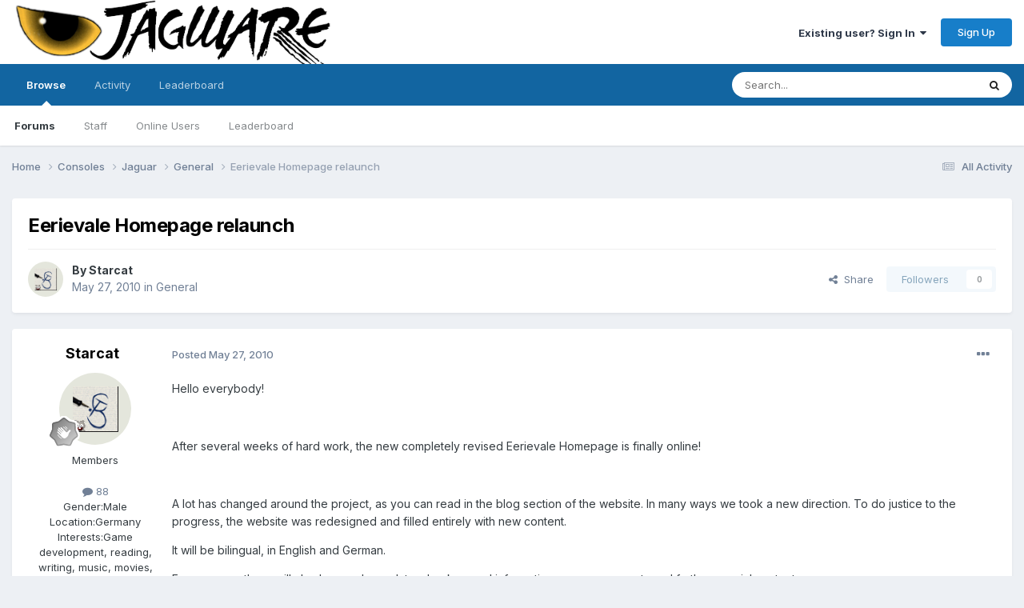

--- FILE ---
content_type: text/html;charset=UTF-8
request_url: http://www.jagware.org/index.php?/topic/807-eerievale-homepage-relaunch/
body_size: 12938
content:
<!DOCTYPE html>
<html lang="en-US" dir="ltr">
	<head>
		<meta charset="utf-8">
        
		<title>Eerievale Homepage relaunch - General - Jagware</title>
		
		
		
		

	<meta name="viewport" content="width=device-width, initial-scale=1">


	
	


	<meta name="twitter:card" content="summary" />




	
		
			
				<meta property="og:title" content="Eerievale Homepage relaunch">
			
		
	

	
		
			
				<meta property="og:type" content="website">
			
		
	

	
		
			
				<meta property="og:url" content="http://www.jagware.org/index.php?/topic/807-eerievale-homepage-relaunch/">
			
		
	

	
		
			
				<meta name="description" content="Hello everybody! After several weeks of hard work, the new completely revised Eerievale Homepage is finally online! A lot has changed around the project, as you can read in the blog section of the website. In many ways we took a new direction. To do justice to the progress, the website was redesi...">
			
		
	

	
		
			
				<meta property="og:description" content="Hello everybody! After several weeks of hard work, the new completely revised Eerievale Homepage is finally online! A lot has changed around the project, as you can read in the blog section of the website. In many ways we took a new direction. To do justice to the progress, the website was redesi...">
			
		
	

	
		
			
				<meta property="og:updated_time" content="2010-06-01T08:59:17Z">
			
		
	

	
		
			
				<meta property="og:site_name" content="Jagware">
			
		
	

	
		
			
				<meta property="og:locale" content="en_US">
			
		
	


	
		<link rel="canonical" href="http://www.jagware.org/index.php?/topic/807-eerievale-homepage-relaunch/" />
	





<link rel="manifest" href="http://www.jagware.org/index.php?/manifest.webmanifest/">
<meta name="msapplication-config" content="http://www.jagware.org/index.php?/browserconfig.xml/">
<meta name="msapplication-starturl" content="/">
<meta name="application-name" content="Jagware">
<meta name="apple-mobile-web-app-title" content="Jagware">

	<meta name="theme-color" content="#ffffff">










<link rel="preload" href="//www.jagware.org/applications/core/interface/font/fontawesome-webfont.woff2?v=4.7.0" as="font" crossorigin="anonymous">
		


	<link rel="preconnect" href="https://fonts.googleapis.com">
	<link rel="preconnect" href="https://fonts.gstatic.com" crossorigin>
	
		<link href="https://fonts.googleapis.com/css2?family=Inter:wght@300;400;500;600;700&display=swap" rel="stylesheet">
	



	<link rel='stylesheet' href='http://www.jagware.org/uploads/css_built_1/341e4a57816af3ba440d891ca87450ff_framework.css?v=edb30790bd1725225331' media='all'>

	<link rel='stylesheet' href='http://www.jagware.org/uploads/css_built_1/05e81b71abe4f22d6eb8d1a929494829_responsive.css?v=edb30790bd1725225331' media='all'>

	<link rel='stylesheet' href='http://www.jagware.org/uploads/css_built_1/20446cf2d164adcc029377cb04d43d17_flags.css?v=edb30790bd1725225331' media='all'>

	<link rel='stylesheet' href='http://www.jagware.org/uploads/css_built_1/90eb5adf50a8c640f633d47fd7eb1778_core.css?v=edb30790bd1725225331' media='all'>

	<link rel='stylesheet' href='http://www.jagware.org/uploads/css_built_1/5a0da001ccc2200dc5625c3f3934497d_core_responsive.css?v=edb30790bd1725225331' media='all'>

	<link rel='stylesheet' href='http://www.jagware.org/uploads/css_built_1/62e269ced0fdab7e30e026f1d30ae516_forums.css?v=edb30790bd1725225331' media='all'>

	<link rel='stylesheet' href='http://www.jagware.org/uploads/css_built_1/76e62c573090645fb99a15a363d8620e_forums_responsive.css?v=edb30790bd1725225331' media='all'>

	<link rel='stylesheet' href='http://www.jagware.org/uploads/css_built_1/ebdea0c6a7dab6d37900b9190d3ac77b_topics.css?v=edb30790bd1725225331' media='all'>





<link rel='stylesheet' href='http://www.jagware.org/uploads/css_built_1/258adbb6e4f3e83cd3b355f84e3fa002_custom.css?v=edb30790bd1725225331' media='all'>




		
		

	</head>
	<body class='ipsApp ipsApp_front ipsJS_none ipsClearfix' data-controller='core.front.core.app' data-message="" data-pageApp='forums' data-pageLocation='front' data-pageModule='forums' data-pageController='topic' data-pageID='807'  >
		
        

        

		<a href='#ipsLayout_mainArea' class='ipsHide' title='Go to main content on this page' accesskey='m'>Jump to content</a>
		





		<div id='ipsLayout_header' class='ipsClearfix'>
			<header>
				<div class='ipsLayout_container'>
					


<a href='http://www.jagware.org/' id='elLogo' accesskey='1'><img src="http://www.jagware.org/uploads/monthly_2024_04/jagware.png.012c693d9afd5003d01f1249fdba6c68.png" alt='Jagware'></a>

					
						

	<ul id='elUserNav' class='ipsList_inline cSignedOut ipsResponsive_showDesktop'>
		
        
		
        
        
            
            <li id='elSignInLink'>
                <a href='http://www.jagware.org/index.php?/login/' data-ipsMenu-closeOnClick="false" data-ipsMenu id='elUserSignIn'>
                    Existing user? Sign In &nbsp;<i class='fa fa-caret-down'></i>
                </a>
                
<div id='elUserSignIn_menu' class='ipsMenu ipsMenu_auto ipsHide'>
	<form accept-charset='utf-8' method='post' action='http://www.jagware.org/index.php?/login/'>
		<input type="hidden" name="csrfKey" value="abfc6a3c584d806eb7c7adfd4d5365f1">
		<input type="hidden" name="ref" value="aHR0cDovL3d3dy5qYWd3YXJlLm9yZy9pbmRleC5waHA/L3RvcGljLzgwNy1lZXJpZXZhbGUtaG9tZXBhZ2UtcmVsYXVuY2gv">
		<div data-role="loginForm">
			
			
			
				
<div class="ipsPad ipsForm ipsForm_vertical">
	<h4 class="ipsType_sectionHead">Sign In</h4>
	<br><br>
	<ul class='ipsList_reset'>
		<li class="ipsFieldRow ipsFieldRow_noLabel ipsFieldRow_fullWidth">
			
			
				<input type="email" placeholder="Email Address" name="auth" autocomplete="email">
			
		</li>
		<li class="ipsFieldRow ipsFieldRow_noLabel ipsFieldRow_fullWidth">
			<input type="password" placeholder="Password" name="password" autocomplete="current-password">
		</li>
		<li class="ipsFieldRow ipsFieldRow_checkbox ipsClearfix">
			<span class="ipsCustomInput">
				<input type="checkbox" name="remember_me" id="remember_me_checkbox" value="1" checked aria-checked="true">
				<span></span>
			</span>
			<div class="ipsFieldRow_content">
				<label class="ipsFieldRow_label" for="remember_me_checkbox">Remember me</label>
				<span class="ipsFieldRow_desc">Not recommended on shared computers</span>
			</div>
		</li>
		<li class="ipsFieldRow ipsFieldRow_fullWidth">
			<button type="submit" name="_processLogin" value="usernamepassword" class="ipsButton ipsButton_primary ipsButton_small" id="elSignIn_submit">Sign In</button>
			
				<p class="ipsType_right ipsType_small">
					
						<a href='http://www.jagware.org/index.php?/lostpassword/' data-ipsDialog data-ipsDialog-title='Forgot your password?'>
					
					Forgot your password?</a>
				</p>
			
		</li>
	</ul>
</div>
			
		</div>
	</form>
</div>
            </li>
            
        
		
			<li>
				
					<a href='http://www.jagware.org/index.php?/register/' data-ipsDialog data-ipsDialog-size='narrow' data-ipsDialog-title='Sign Up' id='elRegisterButton' class='ipsButton ipsButton_normal ipsButton_primary'>Sign Up</a>
				
			</li>
		
	</ul>

						
<ul class='ipsMobileHamburger ipsList_reset ipsResponsive_hideDesktop'>
	<li data-ipsDrawer data-ipsDrawer-drawerElem='#elMobileDrawer'>
		<a href='#' >
			
			
				
			
			
			
			<i class='fa fa-navicon'></i>
		</a>
	</li>
</ul>
					
				</div>
			</header>
			

	<nav data-controller='core.front.core.navBar' class=' ipsResponsive_showDesktop'>
		<div class='ipsNavBar_primary ipsLayout_container '>
			<ul data-role="primaryNavBar" class='ipsClearfix'>
				


	
		
		
			
		
		<li class='ipsNavBar_active' data-active id='elNavSecondary_1' data-role="navBarItem" data-navApp="core" data-navExt="CustomItem">
			
			
				<a href="http://www.jagware.org"  data-navItem-id="1" data-navDefault>
					Browse<span class='ipsNavBar_active__identifier'></span>
				</a>
			
			
				<ul class='ipsNavBar_secondary ' data-role='secondaryNavBar'>
					


	
	

	
		
		
			
		
		<li class='ipsNavBar_active' data-active id='elNavSecondary_10' data-role="navBarItem" data-navApp="forums" data-navExt="Forums">
			
			
				<a href="http://www.jagware.org/index.php"  data-navItem-id="10" data-navDefault>
					Forums<span class='ipsNavBar_active__identifier'></span>
				</a>
			
			
		</li>
	
	

	
	

	
		
		
		<li  id='elNavSecondary_12' data-role="navBarItem" data-navApp="core" data-navExt="StaffDirectory">
			
			
				<a href="http://www.jagware.org/index.php?/staff/"  data-navItem-id="12" >
					Staff<span class='ipsNavBar_active__identifier'></span>
				</a>
			
			
		</li>
	
	

	
		
		
		<li  id='elNavSecondary_13' data-role="navBarItem" data-navApp="core" data-navExt="OnlineUsers">
			
			
				<a href="http://www.jagware.org/index.php?/online/"  data-navItem-id="13" >
					Online Users<span class='ipsNavBar_active__identifier'></span>
				</a>
			
			
		</li>
	
	

	
		
		
		<li  id='elNavSecondary_14' data-role="navBarItem" data-navApp="core" data-navExt="Leaderboard">
			
			
				<a href="http://www.jagware.org/index.php?/leaderboard/"  data-navItem-id="14" >
					Leaderboard<span class='ipsNavBar_active__identifier'></span>
				</a>
			
			
		</li>
	
	

					<li class='ipsHide' id='elNavigationMore_1' data-role='navMore'>
						<a href='#' data-ipsMenu data-ipsMenu-appendTo='#elNavigationMore_1' id='elNavigationMore_1_dropdown'>More <i class='fa fa-caret-down'></i></a>
						<ul class='ipsHide ipsMenu ipsMenu_auto' id='elNavigationMore_1_dropdown_menu' data-role='moreDropdown'></ul>
					</li>
				</ul>
			
		</li>
	
	

	
		
		
		<li  id='elNavSecondary_2' data-role="navBarItem" data-navApp="core" data-navExt="CustomItem">
			
			
				<a href="http://www.jagware.org/index.php?/discover/"  data-navItem-id="2" >
					Activity<span class='ipsNavBar_active__identifier'></span>
				</a>
			
			
				<ul class='ipsNavBar_secondary ipsHide' data-role='secondaryNavBar'>
					


	
		
		
		<li  id='elNavSecondary_4' data-role="navBarItem" data-navApp="core" data-navExt="AllActivity">
			
			
				<a href="http://www.jagware.org/index.php?/discover/"  data-navItem-id="4" >
					All Activity<span class='ipsNavBar_active__identifier'></span>
				</a>
			
			
		</li>
	
	

	
	

	
	

	
	

	
		
		
		<li  id='elNavSecondary_8' data-role="navBarItem" data-navApp="core" data-navExt="Search">
			
			
				<a href="http://www.jagware.org/index.php?/search/"  data-navItem-id="8" >
					Search<span class='ipsNavBar_active__identifier'></span>
				</a>
			
			
		</li>
	
	

	
	

					<li class='ipsHide' id='elNavigationMore_2' data-role='navMore'>
						<a href='#' data-ipsMenu data-ipsMenu-appendTo='#elNavigationMore_2' id='elNavigationMore_2_dropdown'>More <i class='fa fa-caret-down'></i></a>
						<ul class='ipsHide ipsMenu ipsMenu_auto' id='elNavigationMore_2_dropdown_menu' data-role='moreDropdown'></ul>
					</li>
				</ul>
			
		</li>
	
	

	
		
		
		<li  id='elNavSecondary_15' data-role="navBarItem" data-navApp="core" data-navExt="Leaderboard">
			
			
				<a href="http://www.jagware.org/index.php?/leaderboard/"  data-navItem-id="15" >
					Leaderboard<span class='ipsNavBar_active__identifier'></span>
				</a>
			
			
		</li>
	
	

				<li class='ipsHide' id='elNavigationMore' data-role='navMore'>
					<a href='#' data-ipsMenu data-ipsMenu-appendTo='#elNavigationMore' id='elNavigationMore_dropdown'>More</a>
					<ul class='ipsNavBar_secondary ipsHide' data-role='secondaryNavBar'>
						<li class='ipsHide' id='elNavigationMore_more' data-role='navMore'>
							<a href='#' data-ipsMenu data-ipsMenu-appendTo='#elNavigationMore_more' id='elNavigationMore_more_dropdown'>More <i class='fa fa-caret-down'></i></a>
							<ul class='ipsHide ipsMenu ipsMenu_auto' id='elNavigationMore_more_dropdown_menu' data-role='moreDropdown'></ul>
						</li>
					</ul>
				</li>
			</ul>
			

	<div id="elSearchWrapper">
		<div id='elSearch' data-controller="core.front.core.quickSearch">
			<form accept-charset='utf-8' action='//www.jagware.org/index.php?/search/&amp;do=quicksearch' method='post'>
                <input type='search' id='elSearchField' placeholder='Search...' name='q' autocomplete='off' aria-label='Search'>
                <details class='cSearchFilter'>
                    <summary class='cSearchFilter__text'></summary>
                    <ul class='cSearchFilter__menu'>
                        
                        <li><label><input type="radio" name="type" value="all" ><span class='cSearchFilter__menuText'>Everywhere</span></label></li>
                        
                            
                                <li><label><input type="radio" name="type" value='contextual_{&quot;type&quot;:&quot;forums_topic&quot;,&quot;nodes&quot;:4}' checked><span class='cSearchFilter__menuText'>This Forum</span></label></li>
                            
                                <li><label><input type="radio" name="type" value='contextual_{&quot;type&quot;:&quot;forums_topic&quot;,&quot;item&quot;:807}' checked><span class='cSearchFilter__menuText'>This Topic</span></label></li>
                            
                        
                        
                            <li><label><input type="radio" name="type" value="core_statuses_status"><span class='cSearchFilter__menuText'>Status Updates</span></label></li>
                        
                            <li><label><input type="radio" name="type" value="forums_topic"><span class='cSearchFilter__menuText'>Topics</span></label></li>
                        
                            <li><label><input type="radio" name="type" value="core_members"><span class='cSearchFilter__menuText'>Members</span></label></li>
                        
                    </ul>
                </details>
				<button class='cSearchSubmit' type="submit" aria-label='Search'><i class="fa fa-search"></i></button>
			</form>
		</div>
	</div>

		</div>
	</nav>

			
<ul id='elMobileNav' class='ipsResponsive_hideDesktop' data-controller='core.front.core.mobileNav'>
	
		
			
			
				
				
			
				
				
			
				
					<li id='elMobileBreadcrumb'>
						<a href='http://www.jagware.org/index.php?/forum/4-general/'>
							<span>General</span>
						</a>
					</li>
				
				
			
				
				
			
		
	
	
	
	<li >
		<a data-action="defaultStream" href='http://www.jagware.org/index.php?/discover/'><i class="fa fa-newspaper-o" aria-hidden="true"></i></a>
	</li>

	

	
		<li class='ipsJS_show'>
			<a href='http://www.jagware.org/index.php?/search/'><i class='fa fa-search'></i></a>
		</li>
	
</ul>
		</div>
		<main id='ipsLayout_body' class='ipsLayout_container'>
			<div id='ipsLayout_contentArea'>
				<div id='ipsLayout_contentWrapper'>
					
<nav class='ipsBreadcrumb ipsBreadcrumb_top ipsFaded_withHover'>
	

	<ul class='ipsList_inline ipsPos_right'>
		
		<li >
			<a data-action="defaultStream" class='ipsType_light '  href='http://www.jagware.org/index.php?/discover/'><i class="fa fa-newspaper-o" aria-hidden="true"></i> <span>All Activity</span></a>
		</li>
		
	</ul>

	<ul data-role="breadcrumbList">
		<li>
			<a title="Home" href='http://www.jagware.org/'>
				<span>Home <i class='fa fa-angle-right'></i></span>
			</a>
		</li>
		
		
			<li>
				
					<a href='http://www.jagware.org/index.php?/forum/3-consoles/'>
						<span>Consoles <i class='fa fa-angle-right' aria-hidden="true"></i></span>
					</a>
				
			</li>
		
			<li>
				
					<a href='http://www.jagware.org/index.php?/forum/67-jaguar/'>
						<span>Jaguar <i class='fa fa-angle-right' aria-hidden="true"></i></span>
					</a>
				
			</li>
		
			<li>
				
					<a href='http://www.jagware.org/index.php?/forum/4-general/'>
						<span>General <i class='fa fa-angle-right' aria-hidden="true"></i></span>
					</a>
				
			</li>
		
			<li>
				
					Eerievale Homepage relaunch
				
			</li>
		
	</ul>
</nav>
					
					<div id='ipsLayout_mainArea'>
						
						
						
						

	




						



<div class='ipsPageHeader ipsResponsive_pull ipsBox ipsPadding sm:ipsPadding:half ipsMargin_bottom'>
		
	
	<div class='ipsFlex ipsFlex-ai:center ipsFlex-fw:wrap ipsGap:4'>
		<div class='ipsFlex-flex:11'>
			<h1 class='ipsType_pageTitle ipsContained_container'>
				

				
				
					<span class='ipsType_break ipsContained'>
						<span>Eerievale Homepage relaunch</span>
					</span>
				
			</h1>
			
			
		</div>
		
	</div>
	<hr class='ipsHr'>
	<div class='ipsPageHeader__meta ipsFlex ipsFlex-jc:between ipsFlex-ai:center ipsFlex-fw:wrap ipsGap:3'>
		<div class='ipsFlex-flex:11'>
			<div class='ipsPhotoPanel ipsPhotoPanel_mini ipsPhotoPanel_notPhone ipsClearfix'>
				


	<a href="http://www.jagware.org/index.php?/profile/18-starcat/" rel="nofollow" data-ipsHover data-ipsHover-width="370" data-ipsHover-target="http://www.jagware.org/index.php?/profile/18-starcat/&amp;do=hovercard" class="ipsUserPhoto ipsUserPhoto_mini" title="Go to Starcat's profile">
		<img src='http://www.jagware.org/uploads/profile/photo-thumb-18.gif' alt='Starcat' loading="lazy">
	</a>

				<div>
					<p class='ipsType_reset ipsType_blendLinks'>
						<span class='ipsType_normal'>
						
							<strong>By 


<a href='http://www.jagware.org/index.php?/profile/18-starcat/' rel="nofollow" data-ipsHover data-ipsHover-width='370' data-ipsHover-target='http://www.jagware.org/index.php?/profile/18-starcat/&amp;do=hovercard&amp;referrer=http%253A%252F%252Fwww.jagware.org%252Findex.php%253F%252Ftopic%252F807-eerievale-homepage-relaunch%252F' title="Go to Starcat's profile" class="ipsType_break">Starcat</a></strong><br />
							<span class='ipsType_light'><time datetime='2010-05-27T15:53:01Z' title='05/27/2010 03:53  PM' data-short='15 yr'>May 27, 2010</time> in <a href="http://www.jagware.org/index.php?/forum/4-general/">General</a></span>
						
						</span>
					</p>
				</div>
			</div>
		</div>
		
			<div class='ipsFlex-flex:01 ipsResponsive_hidePhone'>
				<div class='ipsShareLinks'>
					
						


    <a href='#elShareItem_1583994224_menu' id='elShareItem_1583994224' data-ipsMenu class='ipsShareButton ipsButton ipsButton_verySmall ipsButton_link ipsButton_link--light'>
        <span><i class='fa fa-share-alt'></i></span> &nbsp;Share
    </a>

    <div class='ipsPadding ipsMenu ipsMenu_auto ipsHide' id='elShareItem_1583994224_menu' data-controller="core.front.core.sharelink">
        <ul class='ipsList_inline'>
            
                <li>
<a href="https://x.com/share?url=http%3A%2F%2Fwww.jagware.org%2Findex.php%3F%2Ftopic%2F807-eerievale-homepage-relaunch%2F" class="cShareLink cShareLink_x" target="_blank" data-role="shareLink" title='Share on X' data-ipsTooltip rel='nofollow noopener'>
    <i class="fa fa-x"></i>
</a></li>
            
                <li>
<a href="https://www.facebook.com/sharer/sharer.php?u=http%3A%2F%2Fwww.jagware.org%2Findex.php%3F%2Ftopic%2F807-eerievale-homepage-relaunch%2F" class="cShareLink cShareLink_facebook" target="_blank" data-role="shareLink" title='Share on Facebook' data-ipsTooltip rel='noopener nofollow'>
	<i class="fa fa-facebook"></i>
</a></li>
            
                <li>
<a href="https://www.reddit.com/submit?url=http%3A%2F%2Fwww.jagware.org%2Findex.php%3F%2Ftopic%2F807-eerievale-homepage-relaunch%2F&amp;title=Eerievale+Homepage+relaunch" rel="nofollow noopener" class="cShareLink cShareLink_reddit" target="_blank" title='Share on Reddit' data-ipsTooltip>
	<i class="fa fa-reddit"></i>
</a></li>
            
                <li>
<a href="mailto:?subject=Eerievale%20Homepage%20relaunch&body=http%3A%2F%2Fwww.jagware.org%2Findex.php%3F%2Ftopic%2F807-eerievale-homepage-relaunch%2F" rel='nofollow' class='cShareLink cShareLink_email' title='Share via email' data-ipsTooltip>
	<i class="fa fa-envelope"></i>
</a></li>
            
                <li>
<a href="https://pinterest.com/pin/create/button/?url=http://www.jagware.org/index.php?/topic/807-eerievale-homepage-relaunch/&amp;media=" class="cShareLink cShareLink_pinterest" rel="nofollow noopener" target="_blank" data-role="shareLink" title='Share on Pinterest' data-ipsTooltip>
	<i class="fa fa-pinterest"></i>
</a></li>
            
        </ul>
        
            <hr class='ipsHr'>
            <button class='ipsHide ipsButton ipsButton_verySmall ipsButton_light ipsButton_fullWidth ipsMargin_top:half' data-controller='core.front.core.webshare' data-role='webShare' data-webShareTitle='Eerievale Homepage relaunch' data-webShareText='Eerievale Homepage relaunch' data-webShareUrl='http://www.jagware.org/index.php?/topic/807-eerievale-homepage-relaunch/'>More sharing options...</button>
        
    </div>

					
					
                    

					



					

<div data-followApp='forums' data-followArea='topic' data-followID='807' data-controller='core.front.core.followButton'>
	

	<a href='http://www.jagware.org/index.php?/login/' rel="nofollow" class="ipsFollow ipsPos_middle ipsButton ipsButton_light ipsButton_verySmall ipsButton_disabled" data-role="followButton" data-ipsTooltip title='Sign in to follow this'>
		<span>Followers</span>
		<span class='ipsCommentCount'>0</span>
	</a>

</div>
				</div>
			</div>
					
	</div>
	
	
</div>








<div class='ipsClearfix'>
	<ul class="ipsToolList ipsToolList_horizontal ipsClearfix ipsSpacer_both ipsResponsive_hidePhone">
		
		
		
	</ul>
</div>

<div id='comments' data-controller='core.front.core.commentFeed,forums.front.topic.view, core.front.core.ignoredComments' data-autoPoll data-baseURL='http://www.jagware.org/index.php?/topic/807-eerievale-homepage-relaunch/' data-lastPage data-feedID='topic-807' class='cTopic ipsClear ipsSpacer_top'>
	
			
	

	

<div data-controller='core.front.core.recommendedComments' data-url='http://www.jagware.org/index.php?/topic/807-eerievale-homepage-relaunch/&amp;recommended=comments' class='ipsRecommendedComments ipsHide'>
	<div data-role="recommendedComments">
		<h2 class='ipsType_sectionHead ipsType_large ipsType_bold ipsMargin_bottom'>Recommended Posts</h2>
		
	</div>
</div>
	
	<div id="elPostFeed" data-role='commentFeed' data-controller='core.front.core.moderation' >
		<form action="http://www.jagware.org/index.php?/topic/807-eerievale-homepage-relaunch/&amp;csrfKey=abfc6a3c584d806eb7c7adfd4d5365f1&amp;do=multimodComment" method="post" data-ipsPageAction data-role='moderationTools'>
			
			
				

					

					
					



<a id='comment-12833'></a>
<article  id='elComment_12833' class='cPost ipsBox ipsResponsive_pull  ipsComment  ipsComment_parent ipsClearfix ipsClear ipsColumns ipsColumns_noSpacing ipsColumns_collapsePhone    '>
	

	

	<div class='cAuthorPane_mobile ipsResponsive_showPhone'>
		<div class='cAuthorPane_photo'>
			<div class='cAuthorPane_photoWrap'>
				


	<a href="http://www.jagware.org/index.php?/profile/18-starcat/" rel="nofollow" data-ipsHover data-ipsHover-width="370" data-ipsHover-target="http://www.jagware.org/index.php?/profile/18-starcat/&amp;do=hovercard" class="ipsUserPhoto ipsUserPhoto_large" title="Go to Starcat's profile">
		<img src='http://www.jagware.org/uploads/profile/photo-thumb-18.gif' alt='Starcat' loading="lazy">
	</a>

				
				
					<a href="http://www.jagware.org/index.php?/profile/18-starcat/badges/" rel="nofollow">
						
<img src='http://www.jagware.org/uploads/monthly_2024_04/1_Newbie.svg' loading="lazy" alt="Newbie" class="cAuthorPane_badge cAuthorPane_badge--rank ipsOutline ipsOutline:2px" data-ipsTooltip title="Rank: Newbie (1/14)">
					</a>
				
			</div>
		</div>
		<div class='cAuthorPane_content'>
			<h3 class='ipsType_sectionHead cAuthorPane_author ipsType_break ipsType_blendLinks ipsFlex ipsFlex-ai:center'>
				


<a href='http://www.jagware.org/index.php?/profile/18-starcat/' rel="nofollow" data-ipsHover data-ipsHover-width='370' data-ipsHover-target='http://www.jagware.org/index.php?/profile/18-starcat/&amp;do=hovercard&amp;referrer=http%253A%252F%252Fwww.jagware.org%252Findex.php%253F%252Ftopic%252F807-eerievale-homepage-relaunch%252F' title="Go to Starcat's profile" class="ipsType_break">Starcat</a>
			</h3>
			<div class='ipsType_light ipsType_reset'>
				<a href='http://www.jagware.org/index.php?/topic/807-eerievale-homepage-relaunch/&amp;do=findComment&amp;comment=12833' rel="nofollow" class='ipsType_blendLinks'>Posted <time datetime='2010-05-27T15:53:01Z' title='05/27/2010 03:53  PM' data-short='15 yr'>May 27, 2010</time></a>
				
			</div>
		</div>
	</div>
	<aside class='ipsComment_author cAuthorPane ipsColumn ipsColumn_medium ipsResponsive_hidePhone'>
		<h3 class='ipsType_sectionHead cAuthorPane_author ipsType_blendLinks ipsType_break'><strong>


<a href='http://www.jagware.org/index.php?/profile/18-starcat/' rel="nofollow" data-ipsHover data-ipsHover-width='370' data-ipsHover-target='http://www.jagware.org/index.php?/profile/18-starcat/&amp;do=hovercard&amp;referrer=http%253A%252F%252Fwww.jagware.org%252Findex.php%253F%252Ftopic%252F807-eerievale-homepage-relaunch%252F' title="Go to Starcat's profile" class="ipsType_break">Starcat</a></strong>
			
		</h3>
		<ul class='cAuthorPane_info ipsList_reset'>
			<li data-role='photo' class='cAuthorPane_photo'>
				<div class='cAuthorPane_photoWrap'>
					


	<a href="http://www.jagware.org/index.php?/profile/18-starcat/" rel="nofollow" data-ipsHover data-ipsHover-width="370" data-ipsHover-target="http://www.jagware.org/index.php?/profile/18-starcat/&amp;do=hovercard" class="ipsUserPhoto ipsUserPhoto_large" title="Go to Starcat's profile">
		<img src='http://www.jagware.org/uploads/profile/photo-thumb-18.gif' alt='Starcat' loading="lazy">
	</a>

					
					
						
<img src='http://www.jagware.org/uploads/monthly_2024_04/1_Newbie.svg' loading="lazy" alt="Newbie" class="cAuthorPane_badge cAuthorPane_badge--rank ipsOutline ipsOutline:2px" data-ipsTooltip title="Rank: Newbie (1/14)">
					
				</div>
			</li>
			
				<li data-role='group'>Members</li>
				
			
			
				<li data-role='stats' class='ipsMargin_top'>
					<ul class="ipsList_reset ipsType_light ipsFlex ipsFlex-ai:center ipsFlex-jc:center ipsGap_row:2 cAuthorPane_stats">
						<li>
							
								<a href="http://www.jagware.org/index.php?/profile/18-starcat/content/" rel="nofollow" title="88 posts" data-ipsTooltip class="ipsType_blendLinks">
							
								<i class="fa fa-comment"></i> 88
							
								</a>
							
						</li>
						
					</ul>
				</li>
			
			
				

	
	<li data-role='custom-field' class='ipsResponsive_hidePhone ipsType_break'>
		
<span class='ft'>Gender:</span><span class='fc'>Male</span>
	</li>
	
	<li data-role='custom-field' class='ipsResponsive_hidePhone ipsType_break'>
		
<span class='ft'>Location:</span><span class='fc'>Germany</span>
	</li>
	
	<li data-role='custom-field' class='ipsResponsive_hidePhone ipsType_break'>
		
<span class='ft'>Interests:</span><span class='fc'>Game development, reading, writing, music, movies, playing video games.</span>
	</li>
	

			
		</ul>
	</aside>
	<div class='ipsColumn ipsColumn_fluid ipsMargin:none'>
		

<div id='comment-12833_wrap' data-controller='core.front.core.comment' data-commentApp='forums' data-commentType='forums' data-commentID="12833" data-quoteData='{&quot;userid&quot;:18,&quot;username&quot;:&quot;Starcat&quot;,&quot;timestamp&quot;:1274975581,&quot;contentapp&quot;:&quot;forums&quot;,&quot;contenttype&quot;:&quot;forums&quot;,&quot;contentid&quot;:807,&quot;contentclass&quot;:&quot;forums_Topic&quot;,&quot;contentcommentid&quot;:12833}' class='ipsComment_content ipsType_medium'>

	<div class='ipsComment_meta ipsType_light ipsFlex ipsFlex-ai:center ipsFlex-jc:between ipsFlex-fd:row-reverse'>
		<div class='ipsType_light ipsType_reset ipsType_blendLinks ipsComment_toolWrap'>
			<div class='ipsResponsive_hidePhone ipsComment_badges'>
				<ul class='ipsList_reset ipsFlex ipsFlex-jc:end ipsFlex-fw:wrap ipsGap:2 ipsGap_row:1'>
					
					
					
					
					
				</ul>
			</div>
			<ul class='ipsList_reset ipsComment_tools'>
				<li>
					<a href='#elControls_12833_menu' class='ipsComment_ellipsis' id='elControls_12833' title='More options...' data-ipsMenu data-ipsMenu-appendTo='#comment-12833_wrap'><i class='fa fa-ellipsis-h'></i></a>
					<ul id='elControls_12833_menu' class='ipsMenu ipsMenu_narrow ipsHide'>
						
						
							<li class='ipsMenu_item'><a href='http://www.jagware.org/index.php?/topic/807-eerievale-homepage-relaunch/' title='Share this post' data-ipsDialog data-ipsDialog-size='narrow' data-ipsDialog-content='#elShareComment_12833_menu' data-ipsDialog-title="Share this post" id='elSharePost_12833' data-role='shareComment'>Share</a></li>
						
                        
						
						
						
							
								
							
							
							
							
							
							
						
					</ul>
				</li>
				
			</ul>
		</div>

		<div class='ipsType_reset ipsResponsive_hidePhone'>
			<a href='http://www.jagware.org/index.php?/topic/807-eerievale-homepage-relaunch/&amp;do=findComment&amp;comment=12833' rel="nofollow" class='ipsType_blendLinks'>Posted <time datetime='2010-05-27T15:53:01Z' title='05/27/2010 03:53  PM' data-short='15 yr'>May 27, 2010</time></a>
			
			<span class='ipsResponsive_hidePhone'>
				
				
			</span>
		</div>
	</div>

	

    

	<div class='cPost_contentWrap'>
		
		<div data-role='commentContent' class='ipsType_normal ipsType_richText ipsPadding_bottom ipsContained' data-controller='core.front.core.lightboxedImages'>
			
<p>Hello everybody!</p>
<p> </p>
<p>
After several weeks of hard work, the new completely revised Eerievale Homepage is finally online!</p>
<p> </p>
<p>
A lot has changed around the project, as you can read in the blog section of the website. In many ways we took a new direction. To do justice to the progress, the website was redesigned and filled entirely with new content.</p>
<p>
It will be bilingual, in English and German.</p>
<p>
From now on there will also be regular updates, background information, progress reports and further special content.</p>
<p> </p>
<p>
Before I drift off or go into too much detail here, please head over to the new home of Eerievale and give it a look yourself.</p>
<p> </p>
<p>
<a href="http://www.eerievale.com" rel="external nofollow">http://www.eerievale.com</a></p>
<p> </p>
<p>
Regards, Lars.</p>


			
		</div>

		

		
			

		
	</div>

	

	



<div class='ipsPadding ipsHide cPostShareMenu' id='elShareComment_12833_menu'>
	<h5 class='ipsType_normal ipsType_reset'>Link to comment</h5>
	
		
	
	
	<input type='text' value='http://www.jagware.org/index.php?/topic/807-eerievale-homepage-relaunch/' class='ipsField_fullWidth'>

	
	<h5 class='ipsType_normal ipsType_reset ipsSpacer_top'>Share on other sites</h5>
	

	<ul class='ipsList_inline ipsList_noSpacing ipsClearfix' data-controller="core.front.core.sharelink">
		
			<li>
<a href="https://x.com/share?url=http%3A%2F%2Fwww.jagware.org%2Findex.php%3F%2Ftopic%2F807-eerievale-homepage-relaunch%2F%26do%3DfindComment%26comment%3D12833" class="cShareLink cShareLink_x" target="_blank" data-role="shareLink" title='Share on X' data-ipsTooltip rel='nofollow noopener'>
    <i class="fa fa-x"></i>
</a></li>
		
			<li>
<a href="https://www.facebook.com/sharer/sharer.php?u=http%3A%2F%2Fwww.jagware.org%2Findex.php%3F%2Ftopic%2F807-eerievale-homepage-relaunch%2F%26do%3DfindComment%26comment%3D12833" class="cShareLink cShareLink_facebook" target="_blank" data-role="shareLink" title='Share on Facebook' data-ipsTooltip rel='noopener nofollow'>
	<i class="fa fa-facebook"></i>
</a></li>
		
			<li>
<a href="https://www.reddit.com/submit?url=http%3A%2F%2Fwww.jagware.org%2Findex.php%3F%2Ftopic%2F807-eerievale-homepage-relaunch%2F%26do%3DfindComment%26comment%3D12833&amp;title=Eerievale+Homepage+relaunch" rel="nofollow noopener" class="cShareLink cShareLink_reddit" target="_blank" title='Share on Reddit' data-ipsTooltip>
	<i class="fa fa-reddit"></i>
</a></li>
		
			<li>
<a href="mailto:?subject=Eerievale%20Homepage%20relaunch&body=http%3A%2F%2Fwww.jagware.org%2Findex.php%3F%2Ftopic%2F807-eerievale-homepage-relaunch%2F%26do%3DfindComment%26comment%3D12833" rel='nofollow' class='cShareLink cShareLink_email' title='Share via email' data-ipsTooltip>
	<i class="fa fa-envelope"></i>
</a></li>
		
			<li>
<a href="https://pinterest.com/pin/create/button/?url=http://www.jagware.org/index.php?/topic/807-eerievale-homepage-relaunch/%26do=findComment%26comment=12833&amp;media=" class="cShareLink cShareLink_pinterest" rel="nofollow noopener" target="_blank" data-role="shareLink" title='Share on Pinterest' data-ipsTooltip>
	<i class="fa fa-pinterest"></i>
</a></li>
		
	</ul>


	<hr class='ipsHr'>
	<button class='ipsHide ipsButton ipsButton_small ipsButton_light ipsButton_fullWidth ipsMargin_top:half' data-controller='core.front.core.webshare' data-role='webShare' data-webShareTitle='Eerievale Homepage relaunch' data-webShareText='Hello everybody! 
  

After several weeks of hard work, the new completely revised Eerievale Homepage is finally online! 
  

A lot has changed around the project, as you can read in the blog section of the website. In many ways we took a new direction. To do justice to the progress, the website was redesigned and filled entirely with new content. 

It will be bilingual, in English and German. 

From now on there will also be regular updates, background information, progress reports and further special content. 
  

Before I drift off or go into too much detail here, please head over to the new home of Eerievale and give it a look yourself. 
  

http://www.eerievale.com 
  

Regards, Lars. 
' data-webShareUrl='http://www.jagware.org/index.php?/topic/807-eerievale-homepage-relaunch/&amp;do=findComment&amp;comment=12833'>More sharing options...</button>

	
</div>
</div>
	</div>
</article>
					
					
					
				

					

					
					



<a id='comment-12835'></a>
<article  id='elComment_12835' class='cPost ipsBox ipsResponsive_pull  ipsComment  ipsComment_parent ipsClearfix ipsClear ipsColumns ipsColumns_noSpacing ipsColumns_collapsePhone    '>
	

	

	<div class='cAuthorPane_mobile ipsResponsive_showPhone'>
		<div class='cAuthorPane_photo'>
			<div class='cAuthorPane_photoWrap'>
				


	<a href="http://www.jagware.org/index.php?/profile/30-zerosquare/" rel="nofollow" data-ipsHover data-ipsHover-width="370" data-ipsHover-target="http://www.jagware.org/index.php?/profile/30-zerosquare/&amp;do=hovercard" class="ipsUserPhoto ipsUserPhoto_large" title="Go to Zerosquare's profile">
		<img src='http://www.jagware.org/uploads/av-30.png' alt='Zerosquare' loading="lazy">
	</a>

				
				<span class="cAuthorPane_badge cAuthorPane_badge--moderator" data-ipsTooltip title="Zerosquare is a moderator"></span>
				
				
					<a href="http://www.jagware.org/index.php?/profile/30-zerosquare/badges/" rel="nofollow">
						
<img src='http://www.jagware.org/uploads/monthly_2024_04/2_Rookie.svg' loading="lazy" alt="Rookie" class="cAuthorPane_badge cAuthorPane_badge--rank ipsOutline ipsOutline:2px" data-ipsTooltip title="Rank: Rookie (2/14)">
					</a>
				
			</div>
		</div>
		<div class='cAuthorPane_content'>
			<h3 class='ipsType_sectionHead cAuthorPane_author ipsType_break ipsType_blendLinks ipsFlex ipsFlex-ai:center'>
				


<a href='http://www.jagware.org/index.php?/profile/30-zerosquare/' rel="nofollow" data-ipsHover data-ipsHover-width='370' data-ipsHover-target='http://www.jagware.org/index.php?/profile/30-zerosquare/&amp;do=hovercard&amp;referrer=http%253A%252F%252Fwww.jagware.org%252Findex.php%253F%252Ftopic%252F807-eerievale-homepage-relaunch%252F' title="Go to Zerosquare's profile" class="ipsType_break">Zerosquare</a>
			</h3>
			<div class='ipsType_light ipsType_reset'>
				<a href='http://www.jagware.org/index.php?/topic/807-eerievale-homepage-relaunch/&amp;do=findComment&amp;comment=12835' rel="nofollow" class='ipsType_blendLinks'>Posted <time datetime='2010-05-27T16:00:52Z' title='05/27/2010 04:00  PM' data-short='15 yr'>May 27, 2010</time></a>
				
			</div>
		</div>
	</div>
	<aside class='ipsComment_author cAuthorPane ipsColumn ipsColumn_medium ipsResponsive_hidePhone'>
		<h3 class='ipsType_sectionHead cAuthorPane_author ipsType_blendLinks ipsType_break'><strong>


<a href='http://www.jagware.org/index.php?/profile/30-zerosquare/' rel="nofollow" data-ipsHover data-ipsHover-width='370' data-ipsHover-target='http://www.jagware.org/index.php?/profile/30-zerosquare/&amp;do=hovercard&amp;referrer=http%253A%252F%252Fwww.jagware.org%252Findex.php%253F%252Ftopic%252F807-eerievale-homepage-relaunch%252F' title="Go to Zerosquare's profile" class="ipsType_break">Zerosquare</a></strong>
			
		</h3>
		<ul class='cAuthorPane_info ipsList_reset'>
			<li data-role='photo' class='cAuthorPane_photo'>
				<div class='cAuthorPane_photoWrap'>
					


	<a href="http://www.jagware.org/index.php?/profile/30-zerosquare/" rel="nofollow" data-ipsHover data-ipsHover-width="370" data-ipsHover-target="http://www.jagware.org/index.php?/profile/30-zerosquare/&amp;do=hovercard" class="ipsUserPhoto ipsUserPhoto_large" title="Go to Zerosquare's profile">
		<img src='http://www.jagware.org/uploads/av-30.png' alt='Zerosquare' loading="lazy">
	</a>

					
						<span class="cAuthorPane_badge cAuthorPane_badge--moderator" data-ipsTooltip title="Zerosquare is a moderator"></span>
					
					
						
<img src='http://www.jagware.org/uploads/monthly_2024_04/2_Rookie.svg' loading="lazy" alt="Rookie" class="cAuthorPane_badge cAuthorPane_badge--rank ipsOutline ipsOutline:2px" data-ipsTooltip title="Rank: Rookie (2/14)">
					
				</div>
			</li>
			
				<li data-role='group'>Administrators</li>
				
			
			
				<li data-role='stats' class='ipsMargin_top'>
					<ul class="ipsList_reset ipsType_light ipsFlex ipsFlex-ai:center ipsFlex-jc:center ipsGap_row:2 cAuthorPane_stats">
						<li>
							
								<a href="http://www.jagware.org/index.php?/profile/30-zerosquare/content/" rel="nofollow" title="2,144 posts" data-ipsTooltip class="ipsType_blendLinks">
							
								<i class="fa fa-comment"></i> 2.1k
							
								</a>
							
						</li>
						
					</ul>
				</li>
			
			
				

			
		</ul>
	</aside>
	<div class='ipsColumn ipsColumn_fluid ipsMargin:none'>
		

<div id='comment-12835_wrap' data-controller='core.front.core.comment' data-commentApp='forums' data-commentType='forums' data-commentID="12835" data-quoteData='{&quot;userid&quot;:30,&quot;username&quot;:&quot;Zerosquare&quot;,&quot;timestamp&quot;:1274976052,&quot;contentapp&quot;:&quot;forums&quot;,&quot;contenttype&quot;:&quot;forums&quot;,&quot;contentid&quot;:807,&quot;contentclass&quot;:&quot;forums_Topic&quot;,&quot;contentcommentid&quot;:12835}' class='ipsComment_content ipsType_medium'>

	<div class='ipsComment_meta ipsType_light ipsFlex ipsFlex-ai:center ipsFlex-jc:between ipsFlex-fd:row-reverse'>
		<div class='ipsType_light ipsType_reset ipsType_blendLinks ipsComment_toolWrap'>
			<div class='ipsResponsive_hidePhone ipsComment_badges'>
				<ul class='ipsList_reset ipsFlex ipsFlex-jc:end ipsFlex-fw:wrap ipsGap:2 ipsGap_row:1'>
					
					
					
					
					
				</ul>
			</div>
			<ul class='ipsList_reset ipsComment_tools'>
				<li>
					<a href='#elControls_12835_menu' class='ipsComment_ellipsis' id='elControls_12835' title='More options...' data-ipsMenu data-ipsMenu-appendTo='#comment-12835_wrap'><i class='fa fa-ellipsis-h'></i></a>
					<ul id='elControls_12835_menu' class='ipsMenu ipsMenu_narrow ipsHide'>
						
						
							<li class='ipsMenu_item'><a href='http://www.jagware.org/index.php?/topic/807-eerievale-homepage-relaunch/&amp;do=findComment&amp;comment=12835' rel="nofollow" title='Share this post' data-ipsDialog data-ipsDialog-size='narrow' data-ipsDialog-content='#elShareComment_12835_menu' data-ipsDialog-title="Share this post" id='elSharePost_12835' data-role='shareComment'>Share</a></li>
						
                        
						
						
						
							
								
							
							
							
							
							
							
						
					</ul>
				</li>
				
			</ul>
		</div>

		<div class='ipsType_reset ipsResponsive_hidePhone'>
			<a href='http://www.jagware.org/index.php?/topic/807-eerievale-homepage-relaunch/&amp;do=findComment&amp;comment=12835' rel="nofollow" class='ipsType_blendLinks'>Posted <time datetime='2010-05-27T16:00:52Z' title='05/27/2010 04:00  PM' data-short='15 yr'>May 27, 2010</time></a>
			
			<span class='ipsResponsive_hidePhone'>
				
				
			</span>
		</div>
	</div>

	

    

	<div class='cPost_contentWrap'>
		
		<div data-role='commentContent' class='ipsType_normal ipsType_richText ipsPadding_bottom ipsContained' data-controller='core.front.core.lightboxedImages'>
			
<p>Nice <img src="http://www.jagware.org/uploads/emoticons/default_smile.png" alt=":)" data-emoticon="1" srcset="http://www.jagware.org/uploads/emoticons/smile@2x.png 2x" width="20" height="20"></p>
<p> </p>
<p>
Is the website supposed to be ready yet ? All I see is a static picture...</p>


			
		</div>

		

		
			

		
	</div>

	

	



<div class='ipsPadding ipsHide cPostShareMenu' id='elShareComment_12835_menu'>
	<h5 class='ipsType_normal ipsType_reset'>Link to comment</h5>
	
		
	
	
	<input type='text' value='http://www.jagware.org/index.php?/topic/807-eerievale-homepage-relaunch/&amp;do=findComment&amp;comment=12835' class='ipsField_fullWidth'>

	
	<h5 class='ipsType_normal ipsType_reset ipsSpacer_top'>Share on other sites</h5>
	

	<ul class='ipsList_inline ipsList_noSpacing ipsClearfix' data-controller="core.front.core.sharelink">
		
			<li>
<a href="https://x.com/share?url=http%3A%2F%2Fwww.jagware.org%2Findex.php%3F%2Ftopic%2F807-eerievale-homepage-relaunch%2F%26do%3DfindComment%26comment%3D12835" class="cShareLink cShareLink_x" target="_blank" data-role="shareLink" title='Share on X' data-ipsTooltip rel='nofollow noopener'>
    <i class="fa fa-x"></i>
</a></li>
		
			<li>
<a href="https://www.facebook.com/sharer/sharer.php?u=http%3A%2F%2Fwww.jagware.org%2Findex.php%3F%2Ftopic%2F807-eerievale-homepage-relaunch%2F%26do%3DfindComment%26comment%3D12835" class="cShareLink cShareLink_facebook" target="_blank" data-role="shareLink" title='Share on Facebook' data-ipsTooltip rel='noopener nofollow'>
	<i class="fa fa-facebook"></i>
</a></li>
		
			<li>
<a href="https://www.reddit.com/submit?url=http%3A%2F%2Fwww.jagware.org%2Findex.php%3F%2Ftopic%2F807-eerievale-homepage-relaunch%2F%26do%3DfindComment%26comment%3D12835&amp;title=Eerievale+Homepage+relaunch" rel="nofollow noopener" class="cShareLink cShareLink_reddit" target="_blank" title='Share on Reddit' data-ipsTooltip>
	<i class="fa fa-reddit"></i>
</a></li>
		
			<li>
<a href="mailto:?subject=Eerievale%20Homepage%20relaunch&body=http%3A%2F%2Fwww.jagware.org%2Findex.php%3F%2Ftopic%2F807-eerievale-homepage-relaunch%2F%26do%3DfindComment%26comment%3D12835" rel='nofollow' class='cShareLink cShareLink_email' title='Share via email' data-ipsTooltip>
	<i class="fa fa-envelope"></i>
</a></li>
		
			<li>
<a href="https://pinterest.com/pin/create/button/?url=http://www.jagware.org/index.php?/topic/807-eerievale-homepage-relaunch/%26do=findComment%26comment=12835&amp;media=" class="cShareLink cShareLink_pinterest" rel="nofollow noopener" target="_blank" data-role="shareLink" title='Share on Pinterest' data-ipsTooltip>
	<i class="fa fa-pinterest"></i>
</a></li>
		
	</ul>


	<hr class='ipsHr'>
	<button class='ipsHide ipsButton ipsButton_small ipsButton_light ipsButton_fullWidth ipsMargin_top:half' data-controller='core.front.core.webshare' data-role='webShare' data-webShareTitle='Eerievale Homepage relaunch' data-webShareText='Nice  
  

Is the website supposed to be ready yet ? All I see is a static picture... 
' data-webShareUrl='http://www.jagware.org/index.php?/topic/807-eerievale-homepage-relaunch/&amp;do=findComment&amp;comment=12835'>More sharing options...</button>

	
</div>
</div>
	</div>
</article>
					
					
					
				

					

					
					



<a id='comment-12870'></a>
<article  id='elComment_12870' class='cPost ipsBox ipsResponsive_pull  ipsComment  ipsComment_parent ipsClearfix ipsClear ipsColumns ipsColumns_noSpacing ipsColumns_collapsePhone    '>
	

	

	<div class='cAuthorPane_mobile ipsResponsive_showPhone'>
		<div class='cAuthorPane_photo'>
			<div class='cAuthorPane_photoWrap'>
				


	<a href="http://www.jagware.org/index.php?/profile/18-starcat/" rel="nofollow" data-ipsHover data-ipsHover-width="370" data-ipsHover-target="http://www.jagware.org/index.php?/profile/18-starcat/&amp;do=hovercard" class="ipsUserPhoto ipsUserPhoto_large" title="Go to Starcat's profile">
		<img src='http://www.jagware.org/uploads/profile/photo-thumb-18.gif' alt='Starcat' loading="lazy">
	</a>

				
				
					<a href="http://www.jagware.org/index.php?/profile/18-starcat/badges/" rel="nofollow">
						
<img src='http://www.jagware.org/uploads/monthly_2024_04/1_Newbie.svg' loading="lazy" alt="Newbie" class="cAuthorPane_badge cAuthorPane_badge--rank ipsOutline ipsOutline:2px" data-ipsTooltip title="Rank: Newbie (1/14)">
					</a>
				
			</div>
		</div>
		<div class='cAuthorPane_content'>
			<h3 class='ipsType_sectionHead cAuthorPane_author ipsType_break ipsType_blendLinks ipsFlex ipsFlex-ai:center'>
				


<a href='http://www.jagware.org/index.php?/profile/18-starcat/' rel="nofollow" data-ipsHover data-ipsHover-width='370' data-ipsHover-target='http://www.jagware.org/index.php?/profile/18-starcat/&amp;do=hovercard&amp;referrer=http%253A%252F%252Fwww.jagware.org%252Findex.php%253F%252Ftopic%252F807-eerievale-homepage-relaunch%252F' title="Go to Starcat's profile" class="ipsType_break">Starcat</a>
			</h3>
			<div class='ipsType_light ipsType_reset'>
				<a href='http://www.jagware.org/index.php?/topic/807-eerievale-homepage-relaunch/&amp;do=findComment&amp;comment=12870' rel="nofollow" class='ipsType_blendLinks'>Posted <time datetime='2010-06-01T08:55:20Z' title='06/01/2010 08:55  AM' data-short='15 yr'>June 1, 2010</time></a>
				
			</div>
		</div>
	</div>
	<aside class='ipsComment_author cAuthorPane ipsColumn ipsColumn_medium ipsResponsive_hidePhone'>
		<h3 class='ipsType_sectionHead cAuthorPane_author ipsType_blendLinks ipsType_break'><strong>


<a href='http://www.jagware.org/index.php?/profile/18-starcat/' rel="nofollow" data-ipsHover data-ipsHover-width='370' data-ipsHover-target='http://www.jagware.org/index.php?/profile/18-starcat/&amp;do=hovercard&amp;referrer=http%253A%252F%252Fwww.jagware.org%252Findex.php%253F%252Ftopic%252F807-eerievale-homepage-relaunch%252F' title="Go to Starcat's profile" class="ipsType_break">Starcat</a></strong>
			
		</h3>
		<ul class='cAuthorPane_info ipsList_reset'>
			<li data-role='photo' class='cAuthorPane_photo'>
				<div class='cAuthorPane_photoWrap'>
					


	<a href="http://www.jagware.org/index.php?/profile/18-starcat/" rel="nofollow" data-ipsHover data-ipsHover-width="370" data-ipsHover-target="http://www.jagware.org/index.php?/profile/18-starcat/&amp;do=hovercard" class="ipsUserPhoto ipsUserPhoto_large" title="Go to Starcat's profile">
		<img src='http://www.jagware.org/uploads/profile/photo-thumb-18.gif' alt='Starcat' loading="lazy">
	</a>

					
					
						
<img src='http://www.jagware.org/uploads/monthly_2024_04/1_Newbie.svg' loading="lazy" alt="Newbie" class="cAuthorPane_badge cAuthorPane_badge--rank ipsOutline ipsOutline:2px" data-ipsTooltip title="Rank: Newbie (1/14)">
					
				</div>
			</li>
			
				<li data-role='group'>Members</li>
				
			
			
				<li data-role='stats' class='ipsMargin_top'>
					<ul class="ipsList_reset ipsType_light ipsFlex ipsFlex-ai:center ipsFlex-jc:center ipsGap_row:2 cAuthorPane_stats">
						<li>
							
								<a href="http://www.jagware.org/index.php?/profile/18-starcat/content/" rel="nofollow" title="88 posts" data-ipsTooltip class="ipsType_blendLinks">
							
								<i class="fa fa-comment"></i> 88
							
								</a>
							
						</li>
						
					</ul>
				</li>
			
			
				

	
	<li data-role='custom-field' class='ipsResponsive_hidePhone ipsType_break'>
		
<span class='ft'>Gender:</span><span class='fc'>Male</span>
	</li>
	
	<li data-role='custom-field' class='ipsResponsive_hidePhone ipsType_break'>
		
<span class='ft'>Location:</span><span class='fc'>Germany</span>
	</li>
	
	<li data-role='custom-field' class='ipsResponsive_hidePhone ipsType_break'>
		
<span class='ft'>Interests:</span><span class='fc'>Game development, reading, writing, music, movies, playing video games.</span>
	</li>
	

			
		</ul>
	</aside>
	<div class='ipsColumn ipsColumn_fluid ipsMargin:none'>
		

<div id='comment-12870_wrap' data-controller='core.front.core.comment' data-commentApp='forums' data-commentType='forums' data-commentID="12870" data-quoteData='{&quot;userid&quot;:18,&quot;username&quot;:&quot;Starcat&quot;,&quot;timestamp&quot;:1275382520,&quot;contentapp&quot;:&quot;forums&quot;,&quot;contenttype&quot;:&quot;forums&quot;,&quot;contentid&quot;:807,&quot;contentclass&quot;:&quot;forums_Topic&quot;,&quot;contentcommentid&quot;:12870}' class='ipsComment_content ipsType_medium'>

	<div class='ipsComment_meta ipsType_light ipsFlex ipsFlex-ai:center ipsFlex-jc:between ipsFlex-fd:row-reverse'>
		<div class='ipsType_light ipsType_reset ipsType_blendLinks ipsComment_toolWrap'>
			<div class='ipsResponsive_hidePhone ipsComment_badges'>
				<ul class='ipsList_reset ipsFlex ipsFlex-jc:end ipsFlex-fw:wrap ipsGap:2 ipsGap_row:1'>
					
						<li><strong class="ipsBadge ipsBadge_large ipsComment_authorBadge">Author</strong></li>
					
					
					
					
					
				</ul>
			</div>
			<ul class='ipsList_reset ipsComment_tools'>
				<li>
					<a href='#elControls_12870_menu' class='ipsComment_ellipsis' id='elControls_12870' title='More options...' data-ipsMenu data-ipsMenu-appendTo='#comment-12870_wrap'><i class='fa fa-ellipsis-h'></i></a>
					<ul id='elControls_12870_menu' class='ipsMenu ipsMenu_narrow ipsHide'>
						
						
							<li class='ipsMenu_item'><a href='http://www.jagware.org/index.php?/topic/807-eerievale-homepage-relaunch/&amp;do=findComment&amp;comment=12870' rel="nofollow" title='Share this post' data-ipsDialog data-ipsDialog-size='narrow' data-ipsDialog-content='#elShareComment_12870_menu' data-ipsDialog-title="Share this post" id='elSharePost_12870' data-role='shareComment'>Share</a></li>
						
                        
						
						
						
							
								
							
							
							
							
							
							
						
					</ul>
				</li>
				
			</ul>
		</div>

		<div class='ipsType_reset ipsResponsive_hidePhone'>
			<a href='http://www.jagware.org/index.php?/topic/807-eerievale-homepage-relaunch/&amp;do=findComment&amp;comment=12870' rel="nofollow" class='ipsType_blendLinks'>Posted <time datetime='2010-06-01T08:55:20Z' title='06/01/2010 08:55  AM' data-short='15 yr'>June 1, 2010</time></a>
			
			<span class='ipsResponsive_hidePhone'>
				
				
			</span>
		</div>
	</div>

	

    

	<div class='cPost_contentWrap'>
		
		<div data-role='commentContent' class='ipsType_normal ipsType_richText ipsPadding_bottom ipsContained' data-controller='core.front.core.lightboxedImages'>
			
<p>Does it work for you now?</p>
<p>
It's supposed to be ready. What browser are you using?</p>


			
		</div>

		

		
			

		
	</div>

	

	



<div class='ipsPadding ipsHide cPostShareMenu' id='elShareComment_12870_menu'>
	<h5 class='ipsType_normal ipsType_reset'>Link to comment</h5>
	
		
	
	
	<input type='text' value='http://www.jagware.org/index.php?/topic/807-eerievale-homepage-relaunch/&amp;do=findComment&amp;comment=12870' class='ipsField_fullWidth'>

	
	<h5 class='ipsType_normal ipsType_reset ipsSpacer_top'>Share on other sites</h5>
	

	<ul class='ipsList_inline ipsList_noSpacing ipsClearfix' data-controller="core.front.core.sharelink">
		
			<li>
<a href="https://x.com/share?url=http%3A%2F%2Fwww.jagware.org%2Findex.php%3F%2Ftopic%2F807-eerievale-homepage-relaunch%2F%26do%3DfindComment%26comment%3D12870" class="cShareLink cShareLink_x" target="_blank" data-role="shareLink" title='Share on X' data-ipsTooltip rel='nofollow noopener'>
    <i class="fa fa-x"></i>
</a></li>
		
			<li>
<a href="https://www.facebook.com/sharer/sharer.php?u=http%3A%2F%2Fwww.jagware.org%2Findex.php%3F%2Ftopic%2F807-eerievale-homepage-relaunch%2F%26do%3DfindComment%26comment%3D12870" class="cShareLink cShareLink_facebook" target="_blank" data-role="shareLink" title='Share on Facebook' data-ipsTooltip rel='noopener nofollow'>
	<i class="fa fa-facebook"></i>
</a></li>
		
			<li>
<a href="https://www.reddit.com/submit?url=http%3A%2F%2Fwww.jagware.org%2Findex.php%3F%2Ftopic%2F807-eerievale-homepage-relaunch%2F%26do%3DfindComment%26comment%3D12870&amp;title=Eerievale+Homepage+relaunch" rel="nofollow noopener" class="cShareLink cShareLink_reddit" target="_blank" title='Share on Reddit' data-ipsTooltip>
	<i class="fa fa-reddit"></i>
</a></li>
		
			<li>
<a href="mailto:?subject=Eerievale%20Homepage%20relaunch&body=http%3A%2F%2Fwww.jagware.org%2Findex.php%3F%2Ftopic%2F807-eerievale-homepage-relaunch%2F%26do%3DfindComment%26comment%3D12870" rel='nofollow' class='cShareLink cShareLink_email' title='Share via email' data-ipsTooltip>
	<i class="fa fa-envelope"></i>
</a></li>
		
			<li>
<a href="https://pinterest.com/pin/create/button/?url=http://www.jagware.org/index.php?/topic/807-eerievale-homepage-relaunch/%26do=findComment%26comment=12870&amp;media=" class="cShareLink cShareLink_pinterest" rel="nofollow noopener" target="_blank" data-role="shareLink" title='Share on Pinterest' data-ipsTooltip>
	<i class="fa fa-pinterest"></i>
</a></li>
		
	</ul>


	<hr class='ipsHr'>
	<button class='ipsHide ipsButton ipsButton_small ipsButton_light ipsButton_fullWidth ipsMargin_top:half' data-controller='core.front.core.webshare' data-role='webShare' data-webShareTitle='Eerievale Homepage relaunch' data-webShareText='Does it work for you now? 

It&#039;s supposed to be ready. What browser are you using? 
' data-webShareUrl='http://www.jagware.org/index.php?/topic/807-eerievale-homepage-relaunch/&amp;do=findComment&amp;comment=12870'>More sharing options...</button>

	
</div>
</div>
	</div>
</article>
					
					
					
				

					

					
					



<a id='comment-12871'></a>
<article  id='elComment_12871' class='cPost ipsBox ipsResponsive_pull  ipsComment  ipsComment_parent ipsClearfix ipsClear ipsColumns ipsColumns_noSpacing ipsColumns_collapsePhone    '>
	

	

	<div class='cAuthorPane_mobile ipsResponsive_showPhone'>
		<div class='cAuthorPane_photo'>
			<div class='cAuthorPane_photoWrap'>
				


	<a href="http://www.jagware.org/index.php?/profile/30-zerosquare/" rel="nofollow" data-ipsHover data-ipsHover-width="370" data-ipsHover-target="http://www.jagware.org/index.php?/profile/30-zerosquare/&amp;do=hovercard" class="ipsUserPhoto ipsUserPhoto_large" title="Go to Zerosquare's profile">
		<img src='http://www.jagware.org/uploads/av-30.png' alt='Zerosquare' loading="lazy">
	</a>

				
				<span class="cAuthorPane_badge cAuthorPane_badge--moderator" data-ipsTooltip title="Zerosquare is a moderator"></span>
				
				
					<a href="http://www.jagware.org/index.php?/profile/30-zerosquare/badges/" rel="nofollow">
						
<img src='http://www.jagware.org/uploads/monthly_2024_04/2_Rookie.svg' loading="lazy" alt="Rookie" class="cAuthorPane_badge cAuthorPane_badge--rank ipsOutline ipsOutline:2px" data-ipsTooltip title="Rank: Rookie (2/14)">
					</a>
				
			</div>
		</div>
		<div class='cAuthorPane_content'>
			<h3 class='ipsType_sectionHead cAuthorPane_author ipsType_break ipsType_blendLinks ipsFlex ipsFlex-ai:center'>
				


<a href='http://www.jagware.org/index.php?/profile/30-zerosquare/' rel="nofollow" data-ipsHover data-ipsHover-width='370' data-ipsHover-target='http://www.jagware.org/index.php?/profile/30-zerosquare/&amp;do=hovercard&amp;referrer=http%253A%252F%252Fwww.jagware.org%252Findex.php%253F%252Ftopic%252F807-eerievale-homepage-relaunch%252F' title="Go to Zerosquare's profile" class="ipsType_break">Zerosquare</a>
			</h3>
			<div class='ipsType_light ipsType_reset'>
				<a href='http://www.jagware.org/index.php?/topic/807-eerievale-homepage-relaunch/&amp;do=findComment&amp;comment=12871' rel="nofollow" class='ipsType_blendLinks'>Posted <time datetime='2010-06-01T08:59:17Z' title='06/01/2010 08:59  AM' data-short='15 yr'>June 1, 2010</time></a>
				
			</div>
		</div>
	</div>
	<aside class='ipsComment_author cAuthorPane ipsColumn ipsColumn_medium ipsResponsive_hidePhone'>
		<h3 class='ipsType_sectionHead cAuthorPane_author ipsType_blendLinks ipsType_break'><strong>


<a href='http://www.jagware.org/index.php?/profile/30-zerosquare/' rel="nofollow" data-ipsHover data-ipsHover-width='370' data-ipsHover-target='http://www.jagware.org/index.php?/profile/30-zerosquare/&amp;do=hovercard&amp;referrer=http%253A%252F%252Fwww.jagware.org%252Findex.php%253F%252Ftopic%252F807-eerievale-homepage-relaunch%252F' title="Go to Zerosquare's profile" class="ipsType_break">Zerosquare</a></strong>
			
		</h3>
		<ul class='cAuthorPane_info ipsList_reset'>
			<li data-role='photo' class='cAuthorPane_photo'>
				<div class='cAuthorPane_photoWrap'>
					


	<a href="http://www.jagware.org/index.php?/profile/30-zerosquare/" rel="nofollow" data-ipsHover data-ipsHover-width="370" data-ipsHover-target="http://www.jagware.org/index.php?/profile/30-zerosquare/&amp;do=hovercard" class="ipsUserPhoto ipsUserPhoto_large" title="Go to Zerosquare's profile">
		<img src='http://www.jagware.org/uploads/av-30.png' alt='Zerosquare' loading="lazy">
	</a>

					
						<span class="cAuthorPane_badge cAuthorPane_badge--moderator" data-ipsTooltip title="Zerosquare is a moderator"></span>
					
					
						
<img src='http://www.jagware.org/uploads/monthly_2024_04/2_Rookie.svg' loading="lazy" alt="Rookie" class="cAuthorPane_badge cAuthorPane_badge--rank ipsOutline ipsOutline:2px" data-ipsTooltip title="Rank: Rookie (2/14)">
					
				</div>
			</li>
			
				<li data-role='group'>Administrators</li>
				
			
			
				<li data-role='stats' class='ipsMargin_top'>
					<ul class="ipsList_reset ipsType_light ipsFlex ipsFlex-ai:center ipsFlex-jc:center ipsGap_row:2 cAuthorPane_stats">
						<li>
							
								<a href="http://www.jagware.org/index.php?/profile/30-zerosquare/content/" rel="nofollow" title="2,144 posts" data-ipsTooltip class="ipsType_blendLinks">
							
								<i class="fa fa-comment"></i> 2.1k
							
								</a>
							
						</li>
						
					</ul>
				</li>
			
			
				

			
		</ul>
	</aside>
	<div class='ipsColumn ipsColumn_fluid ipsMargin:none'>
		

<div id='comment-12871_wrap' data-controller='core.front.core.comment' data-commentApp='forums' data-commentType='forums' data-commentID="12871" data-quoteData='{&quot;userid&quot;:30,&quot;username&quot;:&quot;Zerosquare&quot;,&quot;timestamp&quot;:1275382757,&quot;contentapp&quot;:&quot;forums&quot;,&quot;contenttype&quot;:&quot;forums&quot;,&quot;contentid&quot;:807,&quot;contentclass&quot;:&quot;forums_Topic&quot;,&quot;contentcommentid&quot;:12871}' class='ipsComment_content ipsType_medium'>

	<div class='ipsComment_meta ipsType_light ipsFlex ipsFlex-ai:center ipsFlex-jc:between ipsFlex-fd:row-reverse'>
		<div class='ipsType_light ipsType_reset ipsType_blendLinks ipsComment_toolWrap'>
			<div class='ipsResponsive_hidePhone ipsComment_badges'>
				<ul class='ipsList_reset ipsFlex ipsFlex-jc:end ipsFlex-fw:wrap ipsGap:2 ipsGap_row:1'>
					
					
					
					
					
				</ul>
			</div>
			<ul class='ipsList_reset ipsComment_tools'>
				<li>
					<a href='#elControls_12871_menu' class='ipsComment_ellipsis' id='elControls_12871' title='More options...' data-ipsMenu data-ipsMenu-appendTo='#comment-12871_wrap'><i class='fa fa-ellipsis-h'></i></a>
					<ul id='elControls_12871_menu' class='ipsMenu ipsMenu_narrow ipsHide'>
						
						
							<li class='ipsMenu_item'><a href='http://www.jagware.org/index.php?/topic/807-eerievale-homepage-relaunch/&amp;do=findComment&amp;comment=12871' rel="nofollow" title='Share this post' data-ipsDialog data-ipsDialog-size='narrow' data-ipsDialog-content='#elShareComment_12871_menu' data-ipsDialog-title="Share this post" id='elSharePost_12871' data-role='shareComment'>Share</a></li>
						
                        
						
						
						
							
								
							
							
							
							
							
							
						
					</ul>
				</li>
				
			</ul>
		</div>

		<div class='ipsType_reset ipsResponsive_hidePhone'>
			<a href='http://www.jagware.org/index.php?/topic/807-eerievale-homepage-relaunch/&amp;do=findComment&amp;comment=12871' rel="nofollow" class='ipsType_blendLinks'>Posted <time datetime='2010-06-01T08:59:17Z' title='06/01/2010 08:59  AM' data-short='15 yr'>June 1, 2010</time></a>
			
			<span class='ipsResponsive_hidePhone'>
				
				
			</span>
		</div>
	</div>

	

    

	<div class='cPost_contentWrap'>
		
		<div data-role='commentContent' class='ipsType_normal ipsType_richText ipsPadding_bottom ipsContained' data-controller='core.front.core.lightboxedImages'>
			<p>Never mind, it's working fine now <img src="http://www.jagware.org/uploads/emoticons/default_smile.png" alt=":)" data-emoticon="1" srcset="http://www.jagware.org/uploads/emoticons/smile@2x.png 2x" width="20" height="20"></p>

			
		</div>

		

		
			

		
	</div>

	

	



<div class='ipsPadding ipsHide cPostShareMenu' id='elShareComment_12871_menu'>
	<h5 class='ipsType_normal ipsType_reset'>Link to comment</h5>
	
		
	
	
	<input type='text' value='http://www.jagware.org/index.php?/topic/807-eerievale-homepage-relaunch/&amp;do=findComment&amp;comment=12871' class='ipsField_fullWidth'>

	
	<h5 class='ipsType_normal ipsType_reset ipsSpacer_top'>Share on other sites</h5>
	

	<ul class='ipsList_inline ipsList_noSpacing ipsClearfix' data-controller="core.front.core.sharelink">
		
			<li>
<a href="https://x.com/share?url=http%3A%2F%2Fwww.jagware.org%2Findex.php%3F%2Ftopic%2F807-eerievale-homepage-relaunch%2F%26do%3DfindComment%26comment%3D12871" class="cShareLink cShareLink_x" target="_blank" data-role="shareLink" title='Share on X' data-ipsTooltip rel='nofollow noopener'>
    <i class="fa fa-x"></i>
</a></li>
		
			<li>
<a href="https://www.facebook.com/sharer/sharer.php?u=http%3A%2F%2Fwww.jagware.org%2Findex.php%3F%2Ftopic%2F807-eerievale-homepage-relaunch%2F%26do%3DfindComment%26comment%3D12871" class="cShareLink cShareLink_facebook" target="_blank" data-role="shareLink" title='Share on Facebook' data-ipsTooltip rel='noopener nofollow'>
	<i class="fa fa-facebook"></i>
</a></li>
		
			<li>
<a href="https://www.reddit.com/submit?url=http%3A%2F%2Fwww.jagware.org%2Findex.php%3F%2Ftopic%2F807-eerievale-homepage-relaunch%2F%26do%3DfindComment%26comment%3D12871&amp;title=Eerievale+Homepage+relaunch" rel="nofollow noopener" class="cShareLink cShareLink_reddit" target="_blank" title='Share on Reddit' data-ipsTooltip>
	<i class="fa fa-reddit"></i>
</a></li>
		
			<li>
<a href="mailto:?subject=Eerievale%20Homepage%20relaunch&body=http%3A%2F%2Fwww.jagware.org%2Findex.php%3F%2Ftopic%2F807-eerievale-homepage-relaunch%2F%26do%3DfindComment%26comment%3D12871" rel='nofollow' class='cShareLink cShareLink_email' title='Share via email' data-ipsTooltip>
	<i class="fa fa-envelope"></i>
</a></li>
		
			<li>
<a href="https://pinterest.com/pin/create/button/?url=http://www.jagware.org/index.php?/topic/807-eerievale-homepage-relaunch/%26do=findComment%26comment=12871&amp;media=" class="cShareLink cShareLink_pinterest" rel="nofollow noopener" target="_blank" data-role="shareLink" title='Share on Pinterest' data-ipsTooltip>
	<i class="fa fa-pinterest"></i>
</a></li>
		
	</ul>


	<hr class='ipsHr'>
	<button class='ipsHide ipsButton ipsButton_small ipsButton_light ipsButton_fullWidth ipsMargin_top:half' data-controller='core.front.core.webshare' data-role='webShare' data-webShareTitle='Eerievale Homepage relaunch' data-webShareText='Never mind, it&#039;s working fine now  ' data-webShareUrl='http://www.jagware.org/index.php?/topic/807-eerievale-homepage-relaunch/&amp;do=findComment&amp;comment=12871'>More sharing options...</button>

	
</div>
</div>
	</div>
</article>
					
					
					
				
			
			
<input type="hidden" name="csrfKey" value="abfc6a3c584d806eb7c7adfd4d5365f1" />


		</form>
	</div>

	
	
	
	
	
		<a id='replyForm'></a>
	<div data-role='replyArea' class='cTopicPostArea ipsBox ipsResponsive_pull ipsPadding cTopicPostArea_noSize ipsSpacer_top' >
			
				
				

<div>
	<input type="hidden" name="csrfKey" value="abfc6a3c584d806eb7c7adfd4d5365f1">
	
		<div class='ipsType_center ipsPad cGuestTeaser'>
			
				<h2 class='ipsType_pageTitle'>Create an account or sign in to comment</h2>
				<p class='ipsType_light ipsType_normal ipsType_reset ipsSpacer_top ipsSpacer_half'>You need to be a member in order to leave a comment</p>
			
	
			<div class='ipsBox ipsPad ipsSpacer_top'>
				<div class='ipsGrid ipsGrid_collapsePhone'>
					<div class='ipsGrid_span6 cGuestTeaser_left'>
						<h2 class='ipsType_sectionHead'>Create an account</h2>
						<p class='ipsType_normal ipsType_reset ipsType_light ipsSpacer_bottom'>Sign up for a new account in our community. It's easy!</p>
						
							<a href='http://www.jagware.org/index.php?/register/' class='ipsButton ipsButton_primary ipsButton_small' data-ipsDialog data-ipsDialog-size='narrow' data-ipsDialog-title='Sign Up'>
						
						Register a new account</a>
					</div>
					<div class='ipsGrid_span6 cGuestTeaser_right'>
						<h2 class='ipsType_sectionHead'>Sign in</h2>
						<p class='ipsType_normal ipsType_reset ipsType_light ipsSpacer_bottom'>Already have an account? Sign in here.</p>
						<a href='http://www.jagware.org/index.php?/login/&amp;ref=aHR0cDovL3d3dy5qYWd3YXJlLm9yZy9pbmRleC5waHA/L3RvcGljLzgwNy1lZXJpZXZhbGUtaG9tZXBhZ2UtcmVsYXVuY2gvI3JlcGx5Rm9ybQ==' data-ipsDialog data-ipsDialog-size='medium' data-ipsDialog-remoteVerify="false" data-ipsDialog-title="Sign In Now" class='ipsButton ipsButton_primary ipsButton_small'>Sign In Now</a>
					</div>
				</div>
			</div>
		</div>
	
</div>
			
		</div>
	

	
		<div class='ipsBox ipsPadding ipsResponsive_pull ipsResponsive_showPhone ipsMargin_top'>
			<div class='ipsShareLinks'>
				
					


    <a href='#elShareItem_759219888_menu' id='elShareItem_759219888' data-ipsMenu class='ipsShareButton ipsButton ipsButton_verySmall ipsButton_light '>
        <span><i class='fa fa-share-alt'></i></span> &nbsp;Share
    </a>

    <div class='ipsPadding ipsMenu ipsMenu_auto ipsHide' id='elShareItem_759219888_menu' data-controller="core.front.core.sharelink">
        <ul class='ipsList_inline'>
            
                <li>
<a href="https://x.com/share?url=http%3A%2F%2Fwww.jagware.org%2Findex.php%3F%2Ftopic%2F807-eerievale-homepage-relaunch%2F" class="cShareLink cShareLink_x" target="_blank" data-role="shareLink" title='Share on X' data-ipsTooltip rel='nofollow noopener'>
    <i class="fa fa-x"></i>
</a></li>
            
                <li>
<a href="https://www.facebook.com/sharer/sharer.php?u=http%3A%2F%2Fwww.jagware.org%2Findex.php%3F%2Ftopic%2F807-eerievale-homepage-relaunch%2F" class="cShareLink cShareLink_facebook" target="_blank" data-role="shareLink" title='Share on Facebook' data-ipsTooltip rel='noopener nofollow'>
	<i class="fa fa-facebook"></i>
</a></li>
            
                <li>
<a href="https://www.reddit.com/submit?url=http%3A%2F%2Fwww.jagware.org%2Findex.php%3F%2Ftopic%2F807-eerievale-homepage-relaunch%2F&amp;title=Eerievale+Homepage+relaunch" rel="nofollow noopener" class="cShareLink cShareLink_reddit" target="_blank" title='Share on Reddit' data-ipsTooltip>
	<i class="fa fa-reddit"></i>
</a></li>
            
                <li>
<a href="mailto:?subject=Eerievale%20Homepage%20relaunch&body=http%3A%2F%2Fwww.jagware.org%2Findex.php%3F%2Ftopic%2F807-eerievale-homepage-relaunch%2F" rel='nofollow' class='cShareLink cShareLink_email' title='Share via email' data-ipsTooltip>
	<i class="fa fa-envelope"></i>
</a></li>
            
                <li>
<a href="https://pinterest.com/pin/create/button/?url=http://www.jagware.org/index.php?/topic/807-eerievale-homepage-relaunch/&amp;media=" class="cShareLink cShareLink_pinterest" rel="nofollow noopener" target="_blank" data-role="shareLink" title='Share on Pinterest' data-ipsTooltip>
	<i class="fa fa-pinterest"></i>
</a></li>
            
        </ul>
        
            <hr class='ipsHr'>
            <button class='ipsHide ipsButton ipsButton_verySmall ipsButton_light ipsButton_fullWidth ipsMargin_top:half' data-controller='core.front.core.webshare' data-role='webShare' data-webShareTitle='Eerievale Homepage relaunch' data-webShareText='Eerievale Homepage relaunch' data-webShareUrl='http://www.jagware.org/index.php?/topic/807-eerievale-homepage-relaunch/'>More sharing options...</button>
        
    </div>

				
				
                

                

<div data-followApp='forums' data-followArea='topic' data-followID='807' data-controller='core.front.core.followButton'>
	

	<a href='http://www.jagware.org/index.php?/login/' rel="nofollow" class="ipsFollow ipsPos_middle ipsButton ipsButton_light ipsButton_verySmall ipsButton_disabled" data-role="followButton" data-ipsTooltip title='Sign in to follow this'>
		<span>Followers</span>
		<span class='ipsCommentCount'>0</span>
	</a>

</div>
				
			</div>
		</div>
	
</div>



<div class='ipsPager ipsSpacer_top'>
	<div class="ipsPager_prev">
		
			<a href="http://www.jagware.org/index.php?/forum/4-general/" title="Go to General" rel="parent">
				<span class="ipsPager_type">Go to topic listing</span>
			</a>
		
	</div>
	
</div>


						


					</div>
					


					
<nav class='ipsBreadcrumb ipsBreadcrumb_bottom ipsFaded_withHover'>
	
		


	

	<ul class='ipsList_inline ipsPos_right'>
		
		<li >
			<a data-action="defaultStream" class='ipsType_light '  href='http://www.jagware.org/index.php?/discover/'><i class="fa fa-newspaper-o" aria-hidden="true"></i> <span>All Activity</span></a>
		</li>
		
	</ul>

	<ul data-role="breadcrumbList">
		<li>
			<a title="Home" href='http://www.jagware.org/'>
				<span>Home <i class='fa fa-angle-right'></i></span>
			</a>
		</li>
		
		
			<li>
				
					<a href='http://www.jagware.org/index.php?/forum/3-consoles/'>
						<span>Consoles <i class='fa fa-angle-right' aria-hidden="true"></i></span>
					</a>
				
			</li>
		
			<li>
				
					<a href='http://www.jagware.org/index.php?/forum/67-jaguar/'>
						<span>Jaguar <i class='fa fa-angle-right' aria-hidden="true"></i></span>
					</a>
				
			</li>
		
			<li>
				
					<a href='http://www.jagware.org/index.php?/forum/4-general/'>
						<span>General <i class='fa fa-angle-right' aria-hidden="true"></i></span>
					</a>
				
			</li>
		
			<li>
				
					Eerievale Homepage relaunch
				
			</li>
		
	</ul>
</nav>
				</div>
			</div>
			
		</main>
		<footer id='ipsLayout_footer' class='ipsClearfix'>
			<div class='ipsLayout_container'>
				
				


<ul class='ipsList_inline ipsType_center ipsSpacer_top' id="elFooterLinks">
	
	
		<li>
			<a href='#elNavLang_menu' id='elNavLang' data-ipsMenu data-ipsMenu-above>Language <i class='fa fa-caret-down'></i></a>
			<ul id='elNavLang_menu' class='ipsMenu ipsMenu_selectable ipsHide'>
			
				<li class='ipsMenu_item ipsMenu_itemChecked'>
					<form action="//www.jagware.org/index.php?/language/&amp;csrfKey=abfc6a3c584d806eb7c7adfd4d5365f1" method="post">
					<input type="hidden" name="ref" value="aHR0cDovL3d3dy5qYWd3YXJlLm9yZy9pbmRleC5waHA/L3RvcGljLzgwNy1lZXJpZXZhbGUtaG9tZXBhZ2UtcmVsYXVuY2gv">
					<button type='submit' name='id' value='1' class='ipsButton ipsButton_link ipsButton_link_secondary'><i class='ipsFlag ipsFlag-us'></i> English (USA) (Default)</button>
					</form>
				</li>
			
				<li class='ipsMenu_item'>
					<form action="//www.jagware.org/index.php?/language/&amp;csrfKey=abfc6a3c584d806eb7c7adfd4d5365f1" method="post">
					<input type="hidden" name="ref" value="aHR0cDovL3d3dy5qYWd3YXJlLm9yZy9pbmRleC5waHA/L3RvcGljLzgwNy1lZXJpZXZhbGUtaG9tZXBhZ2UtcmVsYXVuY2gv">
					<button type='submit' name='id' value='2' class='ipsButton ipsButton_link ipsButton_link_secondary'><i class='ipsFlag ipsFlag-fr'></i> Français </button>
					</form>
				</li>
			
			</ul>
		</li>
	
	
	
		<li>
			<a href='#elNavTheme_menu' id='elNavTheme' data-ipsMenu data-ipsMenu-above>Theme <i class='fa fa-caret-down'></i></a>
			<ul id='elNavTheme_menu' class='ipsMenu ipsMenu_selectable ipsHide'>
			
				<li class='ipsMenu_item ipsMenu_itemChecked'>
					<form action="//www.jagware.org/index.php?/theme/&amp;csrfKey=abfc6a3c584d806eb7c7adfd4d5365f1" method="post">
					<input type="hidden" name="ref" value="aHR0cDovL3d3dy5qYWd3YXJlLm9yZy9pbmRleC5waHA/L3RvcGljLzgwNy1lZXJpZXZhbGUtaG9tZXBhZ2UtcmVsYXVuY2gv">
					<button type='submit' name='id' value='1' class='ipsButton ipsButton_link ipsButton_link_secondary'>Default (Default)</button>
					</form>
				</li>
			
				<li class='ipsMenu_item'>
					<form action="//www.jagware.org/index.php?/theme/&amp;csrfKey=abfc6a3c584d806eb7c7adfd4d5365f1" method="post">
					<input type="hidden" name="ref" value="aHR0cDovL3d3dy5qYWd3YXJlLm9yZy9pbmRleC5waHA/L3RvcGljLzgwNy1lZXJpZXZhbGUtaG9tZXBhZ2UtcmVsYXVuY2gv">
					<button type='submit' name='id' value='3' class='ipsButton ipsButton_link ipsButton_link_secondary'>Test-Theme </button>
					</form>
				</li>
			
			</ul>
		</li>
	
	
	
		<li><a rel="nofollow" href='http://www.jagware.org/index.php?/contact/' data-ipsdialog  data-ipsdialog-title="Contact Us">Contact Us</a></li>
	
	<li><a rel="nofollow" href='http://www.jagware.org/index.php?/cookies/'>Cookies</a></li>

</ul>	


<p id='elCopyright'>
	<span id='elCopyright_userLine'></span>
	<a rel='nofollow' title='Invision Community' href='https://www.invisioncommunity.com/'>Powered by Invision Community</a>
</p>
			</div>
		</footer>
		
<div id='elMobileDrawer' class='ipsDrawer ipsHide'>
	<div class='ipsDrawer_menu'>
		<a href='#' class='ipsDrawer_close' data-action='close'><span>&times;</span></a>
		<div class='ipsDrawer_content ipsFlex ipsFlex-fd:column'>
			
				<div class='ipsPadding ipsBorder_bottom'>
					<ul class='ipsToolList ipsToolList_vertical'>
						<li>
							<a href='http://www.jagware.org/index.php?/login/' id='elSigninButton_mobile' class='ipsButton ipsButton_light ipsButton_small ipsButton_fullWidth'>Existing user? Sign In</a>
						</li>
						
							<li>
								
									<a href='http://www.jagware.org/index.php?/register/' data-ipsDialog data-ipsDialog-size='narrow' data-ipsDialog-title='Sign Up' data-ipsDialog-fixed='true' id='elRegisterButton_mobile' class='ipsButton ipsButton_small ipsButton_fullWidth ipsButton_important'>Sign Up</a>
								
							</li>
						
					</ul>
				</div>
			

			

			<ul class='ipsDrawer_list ipsFlex-flex:11'>
				

				
				
				
				
					
						
						
							<li class='ipsDrawer_itemParent'>
								<h4 class='ipsDrawer_title'><a href='#'>Browse</a></h4>
								<ul class='ipsDrawer_list'>
									<li data-action="back"><a href='#'>Back</a></li>
									
									
										
										
										
											
										
											
												
											
										
											
										
											
												
											
										
											
												
											
										
											
												
											
										
									
													
									
										<li><a href='http://www.jagware.org'>Browse</a></li>
									
									
									
										


	

	
		
			<li>
				<a href='http://www.jagware.org/index.php' >
					Forums
				</a>
			</li>
		
	

	

	
		
			<li>
				<a href='http://www.jagware.org/index.php?/staff/' >
					Staff
				</a>
			</li>
		
	

	
		
			<li>
				<a href='http://www.jagware.org/index.php?/online/' >
					Online Users
				</a>
			</li>
		
	

	
		
			<li>
				<a href='http://www.jagware.org/index.php?/leaderboard/' >
					Leaderboard
				</a>
			</li>
		
	

										
								</ul>
							</li>
						
					
				
					
						
						
							<li class='ipsDrawer_itemParent'>
								<h4 class='ipsDrawer_title'><a href='#'>Activity</a></h4>
								<ul class='ipsDrawer_list'>
									<li data-action="back"><a href='#'>Back</a></li>
									
									
										
										
										
											
												
													
													
									
													
									
									
									
										


	
		
			<li>
				<a href='http://www.jagware.org/index.php?/discover/' >
					All Activity
				</a>
			</li>
		
	

	

	

	

	
		
			<li>
				<a href='http://www.jagware.org/index.php?/search/' >
					Search
				</a>
			</li>
		
	

	

										
								</ul>
							</li>
						
					
				
					
						
						
							<li><a href='http://www.jagware.org/index.php?/leaderboard/' >Leaderboard</a></li>
						
					
				
				
			</ul>

			
		</div>
	</div>
</div>

<div id='elMobileCreateMenuDrawer' class='ipsDrawer ipsHide'>
	<div class='ipsDrawer_menu'>
		<a href='#' class='ipsDrawer_close' data-action='close'><span>&times;</span></a>
		<div class='ipsDrawer_content ipsSpacer_bottom ipsPad'>
			<ul class='ipsDrawer_list'>
				<li class="ipsDrawer_listTitle ipsType_reset">Create New...</li>
				
			</ul>
		</div>
	</div>
</div>
		
		

	
	<script type='text/javascript'>
		var ipsDebug = false;		
	
		var CKEDITOR_BASEPATH = '//www.jagware.org/applications/core/interface/ckeditor/ckeditor/';
	
		var ipsSettings = {
			
			
			cookie_path: "/",
			
			cookie_prefix: "ips4_",
			
			
			cookie_ssl: false,
			
            essential_cookies: ["oauth_authorize","member_id","login_key","clearAutosave","lastSearch","device_key","IPSSessionFront","loggedIn","noCache","hasJS","cookie_consent","cookie_consent_optional","language","forumpass_*"],
			upload_imgURL: "",
			message_imgURL: "",
			notification_imgURL: "",
			baseURL: "//www.jagware.org/",
			jsURL: "//www.jagware.org/applications/core/interface/js/js.php",
			csrfKey: "abfc6a3c584d806eb7c7adfd4d5365f1",
			antiCache: "edb30790bd1725225331",
			jsAntiCache: "edb30790bd1725393194",
			disableNotificationSounds: true,
			useCompiledFiles: true,
			links_external: true,
			memberID: 0,
			lazyLoadEnabled: false,
			blankImg: "//www.jagware.org/applications/core/interface/js/spacer.png",
			googleAnalyticsEnabled: false,
			matomoEnabled: false,
			viewProfiles: true,
			mapProvider: 'none',
			mapApiKey: '',
			pushPublicKey: "BFLcb53ig7XAZVWuJo-b9tWOatAhm3XgtaPwOzan74OhIcvJH50-nRWxH9mKeDI-dxHT04IQGkI1yoWfRLr8gyE",
			relativeDates: true
		};
		
		
		
		
			ipsSettings['maxImageDimensions'] = {
				width: 1000,
				height: 750
			};
		
		
	</script>





<script type='text/javascript' src='http://www.jagware.org/uploads/javascript_global/root_library.js?v=edb30790bd1725393194' data-ips></script>


<script type='text/javascript' src='http://www.jagware.org/uploads/javascript_global/root_js_lang_1.js?v=edb30790bd1725393194' data-ips></script>


<script type='text/javascript' src='http://www.jagware.org/uploads/javascript_global/root_framework.js?v=edb30790bd1725393194' data-ips></script>


<script type='text/javascript' src='http://www.jagware.org/uploads/javascript_core/global_global_core.js?v=edb30790bd1725393194' data-ips></script>


<script type='text/javascript' src='http://www.jagware.org/uploads/javascript_global/root_front.js?v=edb30790bd1725393194' data-ips></script>


<script type='text/javascript' src='http://www.jagware.org/uploads/javascript_core/front_front_core.js?v=edb30790bd1725393194' data-ips></script>


<script type='text/javascript' src='http://www.jagware.org/uploads/javascript_forums/front_front_topic.js?v=edb30790bd1725393194' data-ips></script>


<script type='text/javascript' src='http://www.jagware.org/uploads/javascript_global/root_map.js?v=edb30790bd1725393194' data-ips></script>



	<script type='text/javascript'>
		
			ips.setSetting( 'date_format', jQuery.parseJSON('"mm\/dd\/yy"') );
		
			ips.setSetting( 'date_first_day', jQuery.parseJSON('0') );
		
			ips.setSetting( 'ipb_url_filter_option', jQuery.parseJSON('"none"') );
		
			ips.setSetting( 'url_filter_any_action', jQuery.parseJSON('"allow"') );
		
			ips.setSetting( 'bypass_profanity', jQuery.parseJSON('0') );
		
			ips.setSetting( 'emoji_style', jQuery.parseJSON('"disabled"') );
		
			ips.setSetting( 'emoji_shortcodes', jQuery.parseJSON('true') );
		
			ips.setSetting( 'emoji_ascii', jQuery.parseJSON('true') );
		
			ips.setSetting( 'emoji_cache', jQuery.parseJSON('1') );
		
			ips.setSetting( 'image_jpg_quality', jQuery.parseJSON('85') );
		
			ips.setSetting( 'cloud2', jQuery.parseJSON('false') );
		
			ips.setSetting( 'isAnonymous', jQuery.parseJSON('false') );
		
		
        
    </script>



<script type='application/ld+json'>
{
    "name": "Eerievale Homepage relaunch",
    "headline": "Eerievale Homepage relaunch",
    "text": "Hello everybody! \n\u00a0 \n\nAfter several weeks of hard work, the new completely revised Eerievale Homepage is finally online! \n\u00a0 \n\nA lot has changed around the project, as you can read in the blog section of the website. In many ways we took a new direction. To do justice to the progress, the website was redesigned and filled entirely with new content. \n\nIt will be bilingual, in English and German. \n\nFrom now on there will also be regular updates, background information, progress reports and further special content. \n\u00a0 \n\nBefore I drift off or go into too much detail here, please head over to the new home of Eerievale and give it a look yourself. \n\u00a0 \n\nhttp://www.eerievale.com \n\u00a0 \n\nRegards, Lars. \n",
    "dateCreated": "2010-05-27T15:53:01+0000",
    "datePublished": "2010-05-27T15:53:01+0000",
    "dateModified": "2010-06-01T08:59:17+0000",
    "image": "http://www.jagware.org/uploads/profile/photo-thumb-18.gif",
    "author": {
        "@type": "Person",
        "name": "Starcat",
        "image": "http://www.jagware.org/uploads/profile/photo-thumb-18.gif",
        "url": "http://www.jagware.org/index.php?/profile/18-starcat/"
    },
    "interactionStatistic": [
        {
            "@type": "InteractionCounter",
            "interactionType": "http://schema.org/ViewAction",
            "userInteractionCount": 6193
        },
        {
            "@type": "InteractionCounter",
            "interactionType": "http://schema.org/CommentAction",
            "userInteractionCount": 3
        },
        {
            "@type": "InteractionCounter",
            "interactionType": "http://schema.org/FollowAction",
            "userInteractionCount": 0
        }
    ],
    "@context": "http://schema.org",
    "@type": "DiscussionForumPosting",
    "@id": "http://www.jagware.org/index.php?/topic/807-eerievale-homepage-relaunch/",
    "isPartOf": {
        "@id": "http://www.jagware.org/#website"
    },
    "publisher": {
        "@id": "http://www.jagware.org/#organization",
        "member": {
            "@type": "Person",
            "name": "Starcat",
            "image": "http://www.jagware.org/uploads/profile/photo-thumb-18.gif",
            "url": "http://www.jagware.org/index.php?/profile/18-starcat/"
        }
    },
    "url": "http://www.jagware.org/index.php?/topic/807-eerievale-homepage-relaunch/",
    "discussionUrl": "http://www.jagware.org/index.php?/topic/807-eerievale-homepage-relaunch/",
    "mainEntityOfPage": {
        "@type": "WebPage",
        "@id": "http://www.jagware.org/index.php?/topic/807-eerievale-homepage-relaunch/"
    },
    "pageStart": 1,
    "pageEnd": 1,
    "comment": [
        {
            "@type": "Comment",
            "@id": "http://www.jagware.org/index.php?/topic/807-eerievale-homepage-relaunch/#comment-12835",
            "url": "http://www.jagware.org/index.php?/topic/807-eerievale-homepage-relaunch/#comment-12835",
            "author": {
                "@type": "Person",
                "name": "Zerosquare",
                "image": "http://www.jagware.org/uploads/av-30.png",
                "url": "http://www.jagware.org/index.php?/profile/30-zerosquare/"
            },
            "dateCreated": "2010-05-27T16:00:52+0000",
            "text": "Nice  \n\u00a0 \n\nIs the website supposed to be ready yet ? All I see is a static picture... \n",
            "upvoteCount": 0
        },
        {
            "@type": "Comment",
            "@id": "http://www.jagware.org/index.php?/topic/807-eerievale-homepage-relaunch/#comment-12870",
            "url": "http://www.jagware.org/index.php?/topic/807-eerievale-homepage-relaunch/#comment-12870",
            "author": {
                "@type": "Person",
                "name": "Starcat",
                "image": "http://www.jagware.org/uploads/profile/photo-thumb-18.gif",
                "url": "http://www.jagware.org/index.php?/profile/18-starcat/"
            },
            "dateCreated": "2010-06-01T08:55:20+0000",
            "text": "Does it work for you now? \n\nIt\u0027s supposed to be ready. What browser are you using? \n",
            "upvoteCount": 0
        },
        {
            "@type": "Comment",
            "@id": "http://www.jagware.org/index.php?/topic/807-eerievale-homepage-relaunch/#comment-12871",
            "url": "http://www.jagware.org/index.php?/topic/807-eerievale-homepage-relaunch/#comment-12871",
            "author": {
                "@type": "Person",
                "name": "Zerosquare",
                "image": "http://www.jagware.org/uploads/av-30.png",
                "url": "http://www.jagware.org/index.php?/profile/30-zerosquare/"
            },
            "dateCreated": "2010-06-01T08:59:17+0000",
            "text": "Never mind, it\u0027s working fine now  ",
            "upvoteCount": 0
        }
    ]
}	
</script>

<script type='application/ld+json'>
{
    "@context": "http://www.schema.org",
    "publisher": "http://www.jagware.org/#organization",
    "@type": "WebSite",
    "@id": "http://www.jagware.org/#website",
    "mainEntityOfPage": "http://www.jagware.org/",
    "name": "Jagware",
    "url": "http://www.jagware.org/",
    "potentialAction": {
        "type": "SearchAction",
        "query-input": "required name=query",
        "target": "http://www.jagware.org/index.php?/search/\u0026q={query}"
    },
    "inLanguage": [
        {
            "@type": "Language",
            "name": "English (USA)",
            "alternateName": "en-US"
        },
        {
            "@type": "Language",
            "name": "Fran\u00e7ais",
            "alternateName": "fr-FR"
        }
    ]
}	
</script>

<script type='application/ld+json'>
{
    "@context": "http://www.schema.org",
    "@type": "Organization",
    "@id": "http://www.jagware.org/#organization",
    "mainEntityOfPage": "http://www.jagware.org/",
    "name": "Jagware",
    "url": "http://www.jagware.org/",
    "logo": {
        "@type": "ImageObject",
        "@id": "http://www.jagware.org/#logo",
        "url": "http://www.jagware.org/uploads/monthly_2024_04/jagware.png.012c693d9afd5003d01f1249fdba6c68.png"
    }
}	
</script>

<script type='application/ld+json'>
{
    "@context": "http://schema.org",
    "@type": "BreadcrumbList",
    "itemListElement": [
        {
            "@type": "ListItem",
            "position": 1,
            "item": {
                "@id": "http://www.jagware.org/index.php?/forum/3-consoles/",
                "name": "Consoles"
            }
        },
        {
            "@type": "ListItem",
            "position": 2,
            "item": {
                "@id": "http://www.jagware.org/index.php?/forum/67-jaguar/",
                "name": "Jaguar"
            }
        },
        {
            "@type": "ListItem",
            "position": 3,
            "item": {
                "@id": "http://www.jagware.org/index.php?/forum/4-general/",
                "name": "General"
            }
        }
    ]
}	
</script>

<script type='application/ld+json'>
{
    "@context": "http://schema.org",
    "@type": "ContactPage",
    "url": "http://www.jagware.org/index.php?/contact/"
}	
</script>



<script type='text/javascript'>
    (() => {
        let gqlKeys = [];
        for (let [k, v] of Object.entries(gqlKeys)) {
            ips.setGraphQlData(k, v);
        }
    })();
</script>
		
		<!--ipsQueryLog-->
		<!--ipsCachingLog-->
		
		
		
        
	</body>
</html>